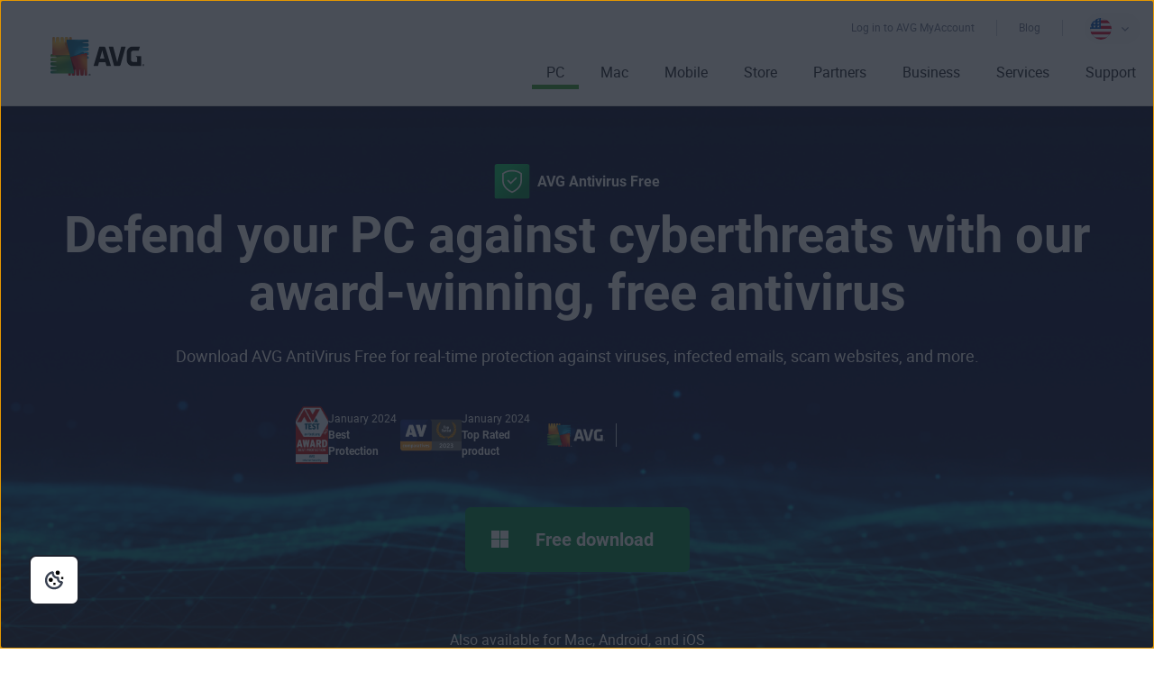

--- FILE ---
content_type: text/html; charset=utf-8
request_url: https://www.avg.com/en-us/free-antivirus-download
body_size: 21243
content:
<!DOCTYPE html>
<html lang="en-us" class="no-js">
  <head>
    <meta charset="utf-8" />
    
	<script src="https://nexus.ensighten.com/symantec/avg/Bootstrap.js" data-script-info="CHEQ Cookie Consent -- Brand: AVG -- Script Type: PRODUCTION"></script>

    



<script>
/*! Declare GTM dataLayer */
window.dataLayer = window.dataLayer || [];
window.sdl = window.sdl || []; 

window.sdl.push({
	'visibilityTracking': true
});

	
/*! Dimensions to dataLayer */
(function(){
	var dataObj = {
		'contentLocale': 'en-us',
		'pageName': 'en-us | en-us/free-antivirus-download',
        'pageId': '4ac4d1c3c7f3db74d74cf37ac31088a5'
	};
	var contentGroup = 'Consumer';
	if (contentGroup != '') {
		dataObj.contentGroup = contentGroup;
	}
  
  	var pageGroup = 'Product page';
    if (pageGroup != '') {
        dataObj.pageGroup = pageGroup;
    }

	dataLayer.push(dataObj);
})();
	var countryCode = 'en-us'
	
	var sdlObj = {
		'session': {
			'countryCode': countryCode.substring(3).toUpperCase()
		},
		'screen': {
			'locale': 'en-us',
			'screenCategory': 'core',
			'type': 'Product page',
			'fileName': 'free-antivirus-download',
			'screenId': '4ac4d1c3c7f3db74d74cf37ac31088a5',
			'lineOfBusiness': 'Consumer',
			'path': 'free-antivirus-download',
			'hostname': 'www.avg.com',
			'name': 'en-us | en-us/free-antivirus-download'
		},
		'event': 'screen'
	}
</script>




	

	<script>
		window.nortonAnalytics = window.nortonAnalytics || {};
		nortonAnalytics = {
			'account': "symanteccom",
			'site_country': "us",
			'site_language': 'en',
			'content_format': 'html',
			'content_page': 'page',
			'site_section': 'avg.com',
			'page_name': "free-antivirus-download",
			'site_sub_section': "products"
		}
	</script>

	  
	
<script>(function(w,d,s,l,i){w[l]=w[l]||[];w[l].push({'gtm.start':
new Date().getTime(),event:'gtm.js'});var f=d.getElementsByTagName(s)[0],
j=d.createElement(s),dl=l!='dataLayer'?'&l='+l:'';j.async=true;j.src=
'https://www.googletagmanager.com/gtm.js?id='+i+dl;f.parentNode.insertBefore(j,f);
})(window,document,'script','sdl','GTM-WPC6R3K');</script>

	
<script>(function(w,d,s,l,i){w[l]=w[l]||[];w[l].push({'gtm.start':
new Date().getTime(),event:'gtm.js'});var f=d.getElementsByTagName(s)[0],
j=d.createElement(s),dl=l!='dataLayer'?'&l='+l:'';j.async=true;j.src=
'https://www.googletagmanager.com/gtm.js?id='+i+dl;j.setAttributeNode(d.createAttribute('data-ot-ignore'));f.parentNode.insertBefore(j,f);
})(window,document,'script','dataLayer','GTM-PQL2XC');</script>

		<script src=https://assets.adobedtm.com/b29989a14bed/fb232d48b52a/launch-6a58c8f8d4cd.min.js async></script>

    
    <meta http-equiv="X-UA-Compatible" content="IE=edge" />
    <meta name="viewport" content="width=device-width, initial-scale=1" />
    <meta name="msvalidate.01" content="F523541C02FD305D452DFEB76276B106" />
    <meta name="yandex-verification" content="a5879e85dfab123e" />
    
    <meta name="google-site-verification" content="_fAOKZ0pl5SoE-J403ROOL3ij6Jl_MrOYtTzTwfs3So" />
    
    <meta name="google-site-verification" content="DKdOVEob-a2xTessHpy7H3IO2I1n4wc80n4lrkZxNqk" />
    	
    <meta name="google-site-verification" content="pJ2yb8cUzce9KAR0BROr6WF6Q67QFvMLZyPDUWHHEGc" />
    	
    <meta name="google-site-verification" content="HhZa3WSVcn36Khyh4HMKdrraf5FM_Pl0B58Uoaxhufc" />

    <link rel="canonical" href="https://www.avg.com/en-us/free-antivirus-download">
    <link rel="dns-prefetch" href="4331387.fls.doubleclick.net"/>
<link rel="dns-prefetch" href="avgtechnologiescyltd.tt.omtrdc.net"/>
<link rel="dns-prefetch" href="dis.ny.us.criteo.com"/>
<link rel="dns-prefetch" href="googleads.g.doubleclick.net"/>
<link rel="dns-prefetch" href="leadback.advertising.com"/>
<link rel="dns-prefetch" href="omni.avg.com"/>
<link rel="dns-prefetch" href="static.criteo.net"/>
<link rel="dns-prefetch" href="stats.g.doubleclick.net"/>
<link rel="dns-prefetch" href="widget.criteo.com"/>
<link rel="dns-prefetch" href="www.adobetag.com"/>
<link rel="dns-prefetch" href="www.avg.com"/>
<link rel="dns-prefetch" href="www.google.com"/>
<link rel="dns-prefetch" href="www.googleadservices.com"/>
<link rel="dns-prefetch" href="s.clicktale.net"/>
    <link rel="icon" type="image/png" href="https://static2.avg.com/10004661/web/i/favicons/favicon.ico" sizes="32x32">

<link rel="apple-touch-icon-precomposed" href="https://static2.avg.com/10004661/web/i/favicons/apple-touch-avg.png">
<link rel="apple-touch-icon" sizes="120x120" href="https://static2.avg.com/10004661/web/i/favicons/apple-touch-avg-120x120.png">
<link rel="apple-touch-icon" sizes="152x152" href="https://static2.avg.com/10004661/web/i/favicons/apple-touch-avg-152x152.png">
<link rel="apple-touch-icon" sizes="167x167" href="https://static2.avg.com/10004661/web/i/favicons/apple-touch-avg-167x167.png">
<link rel="apple-touch-icon" sizes="180x180" href="https://static2.avg.com/10004661/web/i/favicons/apple-touch-avg-180x180.png">
<link rel="apple-touch-icon" sizes="192x192" href="https://static2.avg.com/10004661/web/i/favicons/apple-touch-avg-192x192.png">
    <link rel="stylesheet" href="https://static2.avg.com/10004661/web/c/common-v2.css" type="text/css">
    <link rel="stylesheet" href="https://static2.avg.com/10004661/web/c/notificationDifferentProduct.css" type="text/css">
    
    
		
		
		
		
    
    <title>Download Free Antivirus Software for PC | AVG Virus Protection</title>
<meta content="Block viruses and protect against malware with AVG AntiVirus software for PCs and laptops. Download free Windows antivirus, today!" name="description" />
		<meta property="og:title" content="Download Free Antivirus Software for PC | AVG">
<meta property="og:type" content="website">
<meta property="og:url" content="https://www.avg.com/en-us/free-antivirus-download">
<meta property="og:site_name" content="AVG.com">
<meta property="og:description" content="Get Windows antivirus for PC & laptop: block viruses & protect against malware. Download AVG AntiVirus Free, now!">
<meta property="twitter:card" content="summary">
<meta property="twitter:title" content="Download Free Antivirus Software for PC | AVG">
<meta property="twitter:description" content="Get Windows antivirus for PC & laptop: block viruses & protect against malware. Download AVG AntiVirus Free, now!">
		<meta name="robots" content="index, follow">

		<link rel="stylesheet" href="https://static2.avg.com/10004661/web/c/page/free-antivirus-download.css" media="all"/>
<link rel="stylesheet" href="https://static2.avg.com/10004661/web/c/page/free-antivirus-download-fullscale.css" media="all"/>
    <meta http-equiv="content-language" content="en-us"/>
    <script type="text/javascript" src="https://static2.avg.com/10004661/web/j/jquery.js"></script>
    <script>
	window.avastGlobals = window.avastGlobals || {};	
	window.avastGlobals.web = {
		domain: "www.avg.com",
		pathFromRoot: "en-us/free-antivirus-download",
      	fileName: "free-antivirus-download",
		lang: 'en',
		locale: "en-us",
      	contentGroup: 'Consumer',
		pageName: 'en-us | en-us/free-antivirus-download',
		'notification-overlay-for-wrong-download': {
			'free-antivirus-download': {
				'button-selector': '[href*="download-thank-you.php?product=freegsr&variant=1606"],[href*="download-thank-you.php?product=freegsr"],[href*="download-thank-you.php?product=FREEGSR"],[href*="download-thank-you.php?product=freegsr&variant=698"]',
				'supported-platform': 'windows',
				'product-id': 'freegsr',
				'alternative-links': {
					mac: '/download-thank-you.php?product=AVM-FAD',
					android: 'market://details?id=com.antivirus&referrer=utm_source%3Davg_com%26utm_medium%3Dgavp_pp-mobile%26utm_content%3Dfree-download%26utm_campaign%3Dgavp_pp-mobile_gavp',
					ios: 'https://apps.apple.com/us/app/avg-mobile-security/id1473934066'
				},
				'alternative-tracking': {
					mac: 'AVM-FAD',
					android: 'mob',
					ios: 'appstore'
				}
			},
			'free-antivirus-download-t1': {
				'button-selector': '[href*="download-thank-you.php?product=freegsr&variant=1606"],[href*="download-thank-you.php?product=freegsr"],[href*="download-thank-you.php?product=freegsr&variant=698"]',
				'supported-platform': 'windows',
				'product-id': 'freegsr',
				'alternative-links': {
					mac: '/download-thank-you.php?product=AVM',
					android: 'market://details?id=com.antivirus&referrer=utm_source%3Davg_com%26utm_medium%3Dgavp_pp-mobile%26utm_content%3Dfree-download%26utm_campaign%3Dgavp_pp-mobile_gavp',
					ios: 'https://apps.apple.com/us/app/avg-mobile-security/id1473934066'
				},
				'alternative-tracking': {
					mac: 'avm',
					android: 'mob',
					ios: 'appstore'
				}
			},		
			'free-antivirus-download-t2': {
				'button-selector': '[href*="download-thank-you.php?product=freegsr&variant=1606"],[href*="download-thank-you.php?product=freegsr"],[href*="download-thank-you.php?product=freegsr&variant=698"]',
				'supported-platform': 'windows',
				'product-id': 'freegsr',
				'alternative-links': {
					mac: '/download-thank-you.php?product=AVM',
					android: 'market://details?id=com.antivirus&referrer=utm_source%3Davg_com%26utm_medium%3Dgavp_pp-mobile%26utm_content%3Dfree-download%26utm_campaign%3Dgavp_pp-mobile_gavp',
					ios: 'https://apps.apple.com/us/app/avg-mobile-security/id1473934066'
				},
				'alternative-tracking': {
					mac: 'avm',
					android: 'mob',
					ios: 'appstore'
				}
			},			
			'internet-security': {
				'button-selector': '[href*="download-thank-you.php?product=gsr&variant=755"],[href*="download-thank-you.php?product=GSR"]',
				'supported-platform': 'windows',
				'product-id': 'gsr',
				'alternative-links': {
					mac: '/download-thank-you.php?product=AVM',
					android: 'market://details?id=com.antivirus&referrer=utm_source%3Davg_com%26utm_medium%3Dgavp_pp-mobile%26utm_content%3Dfree-download%26utm_campaign%3Dgavp_pp-mobile_gavp',
					ios: 'https://apps.apple.com/us/app/avg-mobile-security/id1473934066'
				},
				'alternative-tracking': {
					mac: 'avm',
					android: 'mob',
					ios: 'appstore'
				}
			},
			'avg-pctuneup': {
				'button-selector': '[href*="download-thank-you.php?product=GSE-2019"]',
				'supported-platform': 'windows',
				'product-id': 'gse-2019',
				'alternative-links': {
					mac: '/download-thank-you.php?product=TMP',
					android: 'market://details?id=com.avg.cleaner&referrer=utm_source%3Dwww.avg.com%26utm_medium%3Davg-memory-cleaner%26utm_campaign%3DTopButton'
				},
				'alternative-tracking': {
					mac: 'tmp',
					android: 'mcc'
				},
				'alternative-text': 'b'
			},
			'avg-driver-updater': {
				'button-selector': '[href*="download-thank-you.php?product=duw&variant=duw-pp"]',
				'supported-platform': 'windows',
				'product-id': 'duw'
			},
			'secure-vpn': {
				'button-selector': '[href*="download-thank-you.php?product=GSV"]',
				'supported-platform': 'windows',
				'product-id': 'gsv',
				'alternative-links': {
					mac: '/download-thank-you.php?product=VPM',
					android: '/download-thank-you.php?product=VPA-P',
					ios: '/download-thank-you.php?product=VPI'
				},
				'alternative-tracking': {
					mac: 'vpm',
					android: 'vpa',
					ios: 'vpi'
				},
				'alternative-text': 'c'
			},
			'avg-tuneup-for-mac': {
				'button-selector': '[href*="download-thank-you.php?product=TMP"]',
				'supported-platform': 'mac',
				'product-id': 'tmp',
				'alternative-links': {
					windows: '/download-thank-you.php?product=GSE-2019',
					android: 'market://details?id=com.avg.cleaner&referrer=utm_source%3Dwww.avg.com%26utm_medium%3Davg-memory-cleaner%26utm_campaign%3DTopButton'
				},
				'alternative-tracking': {
					windows: 'gse-2019',
					android: 'mcc'
				},
				'alternative-text': 'b'
			},
			'avg-antivirus-for-mac': {
				'button-selector': '[href*="download-thank-you.php?product=AVM"]',
				'supported-platform': 'mac',
				'product-id': 'avm',
				'alternative-links': {
					windows: '/download-thank-you.php?product=FREEGSR-AFM',
					android: 'market://details?id=com.antivirus&referrer=utm_source%3Davg_com%26utm_medium%3Dgavp_pp-mobile%26utm_content%3Dfree-download%26utm_campaign%3Dgavp_pp-mobile_gavp',
					ios: 'https://apps.apple.com/us/app/avg-mobile-security/id1473934066'
				},
				'alternative-tracking': {
					windows: 'FREEGSR-AFM',
					android: 'mob',
					ios: 'appstore'
				}
			},
			'download-secure-vpn-mac': {
				'button-selector': '[href*="download-thank-you.php?product=VPM"]',
				'supported-platform': 'mac',
				'product-id': 'vpm',
				'alternative-links': {
					windows: '/download-thank-you.php?product=GSV',
					android: '/download-thank-you.php?product=VPA-P',
					ios: '/download-thank-you.php?product=VPI'
				},
				'alternative-tracking': {
					windows: 'gsv',
					android: 'vpa',
					ios: 'vpi'
				},
				'alternative-text': 'c'
			}
		}
	};
	window.avastGlobals.texts = {
		chromeUnsupportedOS: 'You are running an unsupported OS. In order to download the latest Secure Browser version, please update your OS to Windows 10 or newer.'
	};
</script>
    <script> 
      document.documentElement.className = 
        document.documentElement.className.replace("no-js","js"); 
    </script>
	<script src="https://static2.avg.com/10004661/web/j/components/userAgentDetect.js"></script>
	  
	
	<script src="https://static2.avg.com/10004661/web/j/components/singleDL-primary.js"></script>
  
                              <script>!function(a){var e="https://s.go-mpulse.net/boomerang/",t="addEventListener";if("False"=="True")a.BOOMR_config=a.BOOMR_config||{},a.BOOMR_config.PageParams=a.BOOMR_config.PageParams||{},a.BOOMR_config.PageParams.pci=!0,e="https://s2.go-mpulse.net/boomerang/";if(window.BOOMR_API_key="9K3EU-JY7U6-TD3RC-2KCEC-AH4A8",function(){function n(e){a.BOOMR_onload=e&&e.timeStamp||(new Date).getTime()}if(!a.BOOMR||!a.BOOMR.version&&!a.BOOMR.snippetExecuted){a.BOOMR=a.BOOMR||{},a.BOOMR.snippetExecuted=!0;var i,_,o,r=document.createElement("iframe");if(a[t])a[t]("load",n,!1);else if(a.attachEvent)a.attachEvent("onload",n);r.src="javascript:void(0)",r.title="",r.role="presentation",(r.frameElement||r).style.cssText="width:0;height:0;border:0;display:none;",o=document.getElementsByTagName("script")[0],o.parentNode.insertBefore(r,o);try{_=r.contentWindow.document}catch(O){i=document.domain,r.src="javascript:var d=document.open();d.domain='"+i+"';void(0);",_=r.contentWindow.document}_.open()._l=function(){var a=this.createElement("script");if(i)this.domain=i;a.id="boomr-if-as",a.src=e+"9K3EU-JY7U6-TD3RC-2KCEC-AH4A8",BOOMR_lstart=(new Date).getTime(),this.body.appendChild(a)},_.write("<bo"+'dy onload="document._l();">'),_.close()}}(),"".length>0)if(a&&"performance"in a&&a.performance&&"function"==typeof a.performance.setResourceTimingBufferSize)a.performance.setResourceTimingBufferSize();!function(){if(BOOMR=a.BOOMR||{},BOOMR.plugins=BOOMR.plugins||{},!BOOMR.plugins.AK){var e=""=="true"?1:0,t="",n="aohlu3ixhwxzg2ljbdma-f-ee86b2c8c-clientnsv4-s.akamaihd.net",i="false"=="true"?2:1,_={"ak.v":"39","ak.cp":"96151","ak.ai":parseInt("59953",10),"ak.ol":"0","ak.cr":10,"ak.ipv":4,"ak.proto":"http/1.1","ak.rid":"326027e","ak.r":47376,"ak.a2":e,"ak.m":"dsca","ak.n":"essl","ak.bpcip":"3.142.186.0","ak.cport":39982,"ak.gh":"23.200.85.112","ak.quicv":"","ak.tlsv":"tls1.3","ak.0rtt":"","ak.0rtt.ed":"","ak.csrc":"-","ak.acc":"bbr","ak.t":"1768491224","ak.ak":"hOBiQwZUYzCg5VSAfCLimQ==SK/ekfByOIRsxVJC5mMb7YYTe21XazTubX+v+JVjvRJNXiwKoagB9vayxHCbpUxvjEfydQuuJvC199txvFf6b0MO/I+mfbzjpf57KEP53xmH7AFH3KCsj18q5DA4d3Lr7QqdQjC2Bjy1STtALlTR2tH1qoSJxowZvRzS8XWWTwD8C3s8YLpIG9LITx1Go1XP7W8CSyGVrKjRrDJh1CyZbLnyBG5a+3FQ4EalWi21H0A1ywZ94voh6nPhH0YjbohVF3WDsl9KEpS0O9kS/0hQ6T7bBoRW+mk0ekAN7oJi2PVgMl6XE4Slmbfh/aKiw4cHNJnalWXWbTFsSEO6ord0KAuybLfTup6N4NYIm19El7VvF/cFGJ0JtQE+Hruu9suRRsAV1ubGMnOFmFyhL7gWcLgF4mAcxQK6dckI2CkUHnI=","ak.pv":"331","ak.dpoabenc":"","ak.tf":i};if(""!==t)_["ak.ruds"]=t;var o={i:!1,av:function(e){var t="http.initiator";if(e&&(!e[t]||"spa_hard"===e[t]))_["ak.feo"]=void 0!==a.aFeoApplied?1:0,BOOMR.addVar(_)},rv:function(){var a=["ak.bpcip","ak.cport","ak.cr","ak.csrc","ak.gh","ak.ipv","ak.m","ak.n","ak.ol","ak.proto","ak.quicv","ak.tlsv","ak.0rtt","ak.0rtt.ed","ak.r","ak.acc","ak.t","ak.tf"];BOOMR.removeVar(a)}};BOOMR.plugins.AK={akVars:_,akDNSPreFetchDomain:n,init:function(){if(!o.i){var a=BOOMR.subscribe;a("before_beacon",o.av,null,null),a("onbeacon",o.rv,null,null),o.i=!0}return this},is_complete:function(){return!0}}}}()}(window);</script></head>
  
  <body id="free-antivirus-download" class="en-us lng-en">
    
    <noscript>
    	<iframe src="https://www.googletagmanager.com/ns.html?id=GTM-PQL2XC" height="0" width="0" style="display:none;visibility:hidden"></iframe>
    </noscript>
    
	
    
    
    
	  
    
    

    
    
	






	
	








	

	

	


	
	

	


 

    





<nav id="menu" class="navigation global-navigation">
	<div class="container">
		<div class="navigation-top visible-lg-block pull-lg-right">
<a href="https://account.avg.com/?migration&utm_campaign=myaccount_web_menu" class="bi-nav-login loginLink link-only ">
    Log in to AVG MyAccount
</a>

			<a href="https://www.avg.com/en/signal" class="bi-nav-login loginLink link-only ">Blog</a>              
          
 
			<a
	href="javascript:void();"

	 data-toggle="modal" data-target="#language-selector" aria-label="Change language" class="icon-href">
		<span class="icon-flag icon-flag-us"></span>
		
		<img src="https://static2.avg.com/10004661/web/i/avg/img/components/languageselector/arrow-down.svg" alt="">
</a>
				<div class="clearfix"></div>
		</div>
		<div class="clearfix"></div>
		<div class="navigation-header">
			<button data-bi-nav-menu-status="open" data-bi-nav="Mobile" type="button" class="bi-nav-menu navbar-toggle" data-navigation-toggle="navigation" data-navigation-target="#navigation-main" data-navigation-controls='{
                  "closed": -350,
                  "opened": 0,
                  "duration": 400,
                  "align": "right",
                  "container": "#body-inner",
                  "navigationContainer": ".navigation"
                }'> 
				<span class="bi-nav-menu pull-left title" data-bi-nav-menu-status="open"></span> 
				<span class="bi-nav-menu pull-left" data-bi-nav-menu-status="open">
					<img src="https://static2.avg.com/10004661/web/i/components/menu-mobile.svg" alt="menu">
				</span>
			</button> 
			
			<div class="bg-image-sni-0"> 
					<a class="bi-nav-toplink" href="/en-us/homepage" data-platform='{"platform_pc":"/en-us/homepage","platform_android":"","platform_ios":"","platform_mac":""}'>
					<img class="avg-logo-desktop " src="https://static2.avg.com/10004661/web/i/other/avg-logo-v2.png" alt="AVG logo" width="104">
            		</a>
			</div>
			<style>
				.bg-image-sni-0 img { 
			}
			</style>
			 <a href="#body-inner" accesskey="0" class="sr-only sr-only-focusable">Skip to content</a>

		</div>
		
		<div class="navigation-row" id="navigation-main" data-dimension-action="fullHeight" data-dimension-target="window" data-dimension-options='{"minus": "#cookie-bar:isvisible", "sizes": {"xs": true, "lg": false}}'>
			<div class="navigation-collapse navigation-right navigation-wrapper">

              
				<ul id="navigation-links" class="navigation-nav">
  <li class="navigation-mobile-header-item">
    
<div class="close-wrapper">
  <?xml version="1.0" encoding="UTF-8"?>
    	<a href="#" class="js-navigation-close bi-nav-close navigation-close " data-navigation-toggle="navigation" data-navigation-target="#navigation-main" data-navigation-controls='{"closed": -300, "opened": 0, "duration": 400, "align": "right", "container": "#body-inner", "navigationContainer": ".navigation", "actionSkip": "init"}'>
    	  <svg lass="js-navigation-close bi-nav-close " width="16px" height="16px" viewBox="0 0 16 16" version="1.1" xmlns="http://www.w3.org/2000/svg" xmlns:xlink="http://www.w3.org/1999/xlink">
    <title>Close-icon</title>
    <g id="Close-icon-16x16-Copy" stroke="none" stroke-width="1" fill="none" fill-rule="evenodd" stroke-linecap="round" stroke-linejoin="round">
        <line x1="2.5" y1="13" x2="12.5" y2="3" id="Path" stroke="#000000" stroke-width="2"></line>
        <line x1="2.5" y1="3" x2="12.5" y2="13" id="Path" stroke="#000000" stroke-width="2"></line>
    </g>
</svg>
    	</a>

</div>
  </li>

<li class="nav-main-link active">
 <a href="/en-us/store#pc" class="bi-nav-menu menu-link"> <span>PC</span> </a>
  <ul class="bi-nav-items visible-lg-block">
    <li class="navigation-mobile-header-item">
      
<div class="close-wrapper">
	<span class="js-navigation-back navigation-back"></span>
	<span class="label">PC</span>
  <?xml version="1.0" encoding="UTF-8"?>
    	<a href="#" class="js-navigation-close bi-nav-close navigation-close " data-navigation-toggle="navigation" data-navigation-target="#navigation-main" data-navigation-controls='{"closed": -300, "opened": 0, "duration": 400, "align": "right", "container": "#body-inner", "navigationContainer": ".navigation", "actionSkip": "init"}'>
    	  <svg lass="js-navigation-close bi-nav-close " width="16px" height="16px" viewBox="0 0 16 16" version="1.1" xmlns="http://www.w3.org/2000/svg" xmlns:xlink="http://www.w3.org/1999/xlink">
    <title>Close-icon</title>
    <g id="Close-icon-16x16-Copy" stroke="none" stroke-width="1" fill="none" fill-rule="evenodd" stroke-linecap="round" stroke-linejoin="round">
        <line x1="2.5" y1="13" x2="12.5" y2="3" id="Path" stroke="#000000" stroke-width="2"></line>
        <line x1="2.5" y1="3" x2="12.5" y2="13" id="Path" stroke="#000000" stroke-width="2"></line>
    </g>
</svg>
    	</a>

</div>
    </li>
    <li class="nav-title nav-title-nolink">
      <span class="nav-title-text">The Best</span>
    </li>
    <li>
      <a href="/en-us/ultimate"> <span class="nav-title-text">AVG Ultimate</span> </a>
    </li>
    <li class="nav-title nav-title-nolink">
      <span class="nav-title-text">Protection</span>
    </li>
    <li>
      <a href="/en-us/free-antivirus-download"> <span class="nav-title-text">AVG AntiVirus FREE</span> </a>
    </li>
    <li>
      <a href="/en-us/internet-security"> <span class="nav-title-text">AVG Internet Security</span> </a>
    </li>
    <li class="nav-title nav-title-nolink">
      <span class="nav-title-text">Performance</span>
    </li>
    <li>
      <a href="/en-us/avg-pctuneup"> <span class="nav-title-text">AVG TuneUp</span> </a>
    </li>
    <li>
      <a href="/en-us/avg-driver-updater"> <span class="nav-title-text">AVG Driver Updater</span> </a>
    </li>

    <li class="nav-title nav-title-nolink">
      <span class="nav-title-text">Privacy</span>
    </li>
    <li>
      <a href="/en-us/secure-vpn"> <span class="nav-title-text">AVG Secure VPN for PC</span>  </a>
    </li>
    <li>
      <a href="/en-us/secure-identity"> <span class="nav-title-text">AVG Secure Identity</span> <span class="label-new">New</span></a>
    </li>
    <li>
      <a href="/en-us/antitrack"> <span class="nav-title-text">AVG AntiTrack</span>  </a>
    </li>
    <li>
      <a href="/en-us/secure-browser"> <span class="nav-title-text">AVG Secure Browser</span></a>
    </li>
    
    <li>
      <a href="/en-us/breachguard"> <span class="nav-title-text">AVG BreachGuard</span></a>
    </li>
    <li>
      <a class="last button button-large button-outlined button-nevada" href="/en-us/store#pc"> <span class="nav-title-text"> <center>All PC Products</center></span> </a>
    </li>
  </ul>
</li>

<li class="nav-main-link">
  <a href="/en-us/store#mac" class="bi-nav-menu menu-link"> <span>Mac</span> </a>
  <ul class="bi-nav-items visible-lg-block">
    <li class="navigation-mobile-header-item">
      
<div class="close-wrapper">
	<span class="js-navigation-back navigation-back"></span>
	<span class="label">Mac</span>
  <?xml version="1.0" encoding="UTF-8"?>
    	<a href="#" class="js-navigation-close bi-nav-close navigation-close " data-navigation-toggle="navigation" data-navigation-target="#navigation-main" data-navigation-controls='{"closed": -300, "opened": 0, "duration": 400, "align": "right", "container": "#body-inner", "navigationContainer": ".navigation", "actionSkip": "init"}'>
    	  <svg lass="js-navigation-close bi-nav-close " width="16px" height="16px" viewBox="0 0 16 16" version="1.1" xmlns="http://www.w3.org/2000/svg" xmlns:xlink="http://www.w3.org/1999/xlink">
    <title>Close-icon</title>
    <g id="Close-icon-16x16-Copy" stroke="none" stroke-width="1" fill="none" fill-rule="evenodd" stroke-linecap="round" stroke-linejoin="round">
        <line x1="2.5" y1="13" x2="12.5" y2="3" id="Path" stroke="#000000" stroke-width="2"></line>
        <line x1="2.5" y1="3" x2="12.5" y2="13" id="Path" stroke="#000000" stroke-width="2"></line>
    </g>
</svg>
    	</a>

</div>
    </li>
    <li class="nav-title nav-title-nolink">
        <span class="nav-title-text">The Best</span>
      </li>
      <li>
        <a href="/en-us/ultimate"> <span class="nav-title-text">AVG Ultimate</span> </a>
      </li>
      <li class="nav-title nav-title-nolink">
        <span class="nav-title-text">Protection</span>
      </li>
    <li>
      <a href="/en-us/avg-antivirus-for-mac"> <span class="nav-title-text">AVG AntiVirus FREE for Mac</span> </a>
    </li>
    <li>
        <a href="/en-us/internet-security-for-mac"> <span class="nav-title-text">AVG Internet Security for Mac</span> </a>
      </li>
      <li class="nav-title nav-title-nolink">
        <span class="nav-title-text">Performance</span>
      </li>
    <li>
      <a href="/en-us/avg-tuneup-for-mac"> <span class="nav-title-text">AVG TuneUp for Mac</span> </a>
    </li>
    <li class="nav-title nav-title-nolink">
        <span class="nav-title-text">Privacy</span>
      </li>
    <li>
      <a href="/en-us/download-secure-vpn-mac"> <span class="nav-title-text">AVG Secure VPN for Mac</span></a>
    </li>
    <li>
      <a href="/en-us/antitrack#mac"> <span class="nav-title-text">AVG AntiTrack for Mac</span></a>
    </li>    
	<li>
      <a href="/en-us/secure-browser#mac"> <span class="nav-title-text">AVG Secure Browser for Mac</span></a>
    </li>
	<li>
      <a href="/en-us/breachguard#mac"> <span class="nav-title-text">AVG BreachGuard for Mac</span></a>
    </li>
    <li>
      <a class="last button button-large button-outlined button-nevada" href="/en-us/store#mac"> <span class="nav-title-text"><center>All Mac products</center></span> </a>
    </li>
  </ul>
</li>
<li class="nav-main-link default">
  <a href="/en-us/store#mobile" class="bi-nav-menu menu-link"> <span>Mobile</span> </a>
  <ul class="bi-nav-items visible-lg-block">
    <li class="navigation-mobile-header-item">
      
<div class="close-wrapper">
	<span class="js-navigation-back navigation-back"></span>
	<span class="label">Mobile</span>
  <?xml version="1.0" encoding="UTF-8"?>
    	<a href="#" class="js-navigation-close bi-nav-close navigation-close " data-navigation-toggle="navigation" data-navigation-target="#navigation-main" data-navigation-controls='{"closed": -300, "opened": 0, "duration": 400, "align": "right", "container": "#body-inner", "navigationContainer": ".navigation", "actionSkip": "init"}'>
    	  <svg lass="js-navigation-close bi-nav-close " width="16px" height="16px" viewBox="0 0 16 16" version="1.1" xmlns="http://www.w3.org/2000/svg" xmlns:xlink="http://www.w3.org/1999/xlink">
    <title>Close-icon</title>
    <g id="Close-icon-16x16-Copy" stroke="none" stroke-width="1" fill="none" fill-rule="evenodd" stroke-linecap="round" stroke-linejoin="round">
        <line x1="2.5" y1="13" x2="12.5" y2="3" id="Path" stroke="#000000" stroke-width="2"></line>
        <line x1="2.5" y1="3" x2="12.5" y2="13" id="Path" stroke="#000000" stroke-width="2"></line>
    </g>
</svg>
    	</a>

</div>
    </li>
    <li>
      <a href="/en-us/antivirus-for-android"> <span class="nav-title-text">AVG AntiVirus for Android</span> </a>
    </li>
    <li>
      <a href="/en-us/avg-memory-cleaner"> <span class="nav-title-text">AVG Cleaner for Android</span> </a>
    </li>
    <li>
      <a href="/en-us/download-secure-vpn-android"> <span class="nav-title-text">AVG Secure VPN for Android</span> </a>
    </li>
     <li>
      <a href="/en-us/secure-browser#android"> <span class="nav-title-text">AVG Secure Browser for Android</span> </a>
    </li>
    <li>
      <a href="/en-us/mobile-security-for-iphone-ipad"> <span class="nav-title-text">AVG Mobile Security for iPhone/iPad</span> </a>
    </li>
	<li>
      <a href="/en-us/avg-tuneup-ios"> <span class="nav-title-text">AVG TuneUp for iOS</span> </a>
    </li>
    <li>
      <a href="/en-us/download-secure-vpn-ios"> <span class="nav-title-text">AVG Secure VPN for iPhone/iPad</span> </a>
    </li>    
    <li>
      <a class="last button button-large button-outlined button-nevada" href="/en-us/store#mobile"> <span class="nav-title-text"><center>All Mobile Products</center></span> </a>
    </li>
  </ul>
</li>  
<li class="nav-main-link">
  <a href="/en-us/store" class="bi-nav-menu menu-link"> <span>Store</span> </a>
</li>
<li class="nav-main-link default">
  <a href="/en-us/partners" class="bi-nav-menu menu-link"> <span>Partners</span> </a>
</li>
<li class="nav-main-link default">
  <a href="/en-us/business-security" class="bi-nav-menu menu-link"> <span>Business</span> </a>
  <ul class="bi-nav-items visible-lg-block">
    <li class="navigation-mobile-header-item">
      
<div class="close-wrapper">
	<span class="js-navigation-back navigation-back"></span>
	<span class="label">Business</span>
  <?xml version="1.0" encoding="UTF-8"?>
    	<a href="#" class="js-navigation-close bi-nav-close navigation-close " data-navigation-toggle="navigation" data-navigation-target="#navigation-main" data-navigation-controls='{"closed": -300, "opened": 0, "duration": 400, "align": "right", "container": "#body-inner", "navigationContainer": ".navigation", "actionSkip": "init"}'>
    	  <svg lass="js-navigation-close bi-nav-close " width="16px" height="16px" viewBox="0 0 16 16" version="1.1" xmlns="http://www.w3.org/2000/svg" xmlns:xlink="http://www.w3.org/1999/xlink">
    <title>Close-icon</title>
    <g id="Close-icon-16x16-Copy" stroke="none" stroke-width="1" fill="none" fill-rule="evenodd" stroke-linecap="round" stroke-linejoin="round">
        <line x1="2.5" y1="13" x2="12.5" y2="3" id="Path" stroke="#000000" stroke-width="2"></line>
        <line x1="2.5" y1="3" x2="12.5" y2="13" id="Path" stroke="#000000" stroke-width="2"></line>
    </g>
</svg>
    	</a>

</div>
    </li>
    <li>
      <a href="/en-us/internet-security-business-edition"> <span class="nav-title-text">AVG Internet Security Business Edition</span> </a>
    </li>
    <li>
      <a href="/en-us/antivirus-business-edition"> <span class="nav-title-text">AVG AntiVirus Business Edition</span> </a>
    </li>
    <li>
      <a href="/en-us/file-server-business-edition"> <span class="nav-title-text">AVG File Server Business Edition</span> </a>
    </li>
    <li>
      <a href="/en-us/email-server-business-edition"> <span class="nav-title-text">AVG Email Server Business Edition</span> </a>
    </li>
    <li>
      <a href="/en-us/patch-management"> <span class="nav-title-text">AVG Patch Management</span> </a>
    </li>
    <li>
      <a href="/en-us/management-console"> <span class="nav-title-text">AVG Cloud Management Console</span> </a>
    </li>
    <li>
    <li>      
      <a class="last button button-large button-outlined button-nevada" href="/en-us/business-security"> <span class="nav-title-text">Compare products</span> </a>
    </li>
	<li>
      <a class="last button button-large button-outlined button-nevada" href="/en-us/store-business"> <span class="nav-title-text">Store</span> </a>
    </li>
  </ul>
</li>

<li class="nav-main-link default">
  	<a href="/en-us/avg-go-tech-support" class="bi-nav-menu menu-link"> <span>Services</span> </a>
  
  <ul class="bi-nav-items visible-lg-block">
    <li class="navigation-mobile-header-item">
      
<div class="close-wrapper">
	<span class="js-navigation-back navigation-back"></span>
	<span class="label">Services</span>
  <?xml version="1.0" encoding="UTF-8"?>
    	<a href="#" class="js-navigation-close bi-nav-close navigation-close " data-navigation-toggle="navigation" data-navigation-target="#navigation-main" data-navigation-controls='{"closed": -300, "opened": 0, "duration": 400, "align": "right", "container": "#body-inner", "navigationContainer": ".navigation", "actionSkip": "init"}'>
    	  <svg lass="js-navigation-close bi-nav-close " width="16px" height="16px" viewBox="0 0 16 16" version="1.1" xmlns="http://www.w3.org/2000/svg" xmlns:xlink="http://www.w3.org/1999/xlink">
    <title>Close-icon</title>
    <g id="Close-icon-16x16-Copy" stroke="none" stroke-width="1" fill="none" fill-rule="evenodd" stroke-linecap="round" stroke-linejoin="round">
        <line x1="2.5" y1="13" x2="12.5" y2="3" id="Path" stroke="#000000" stroke-width="2"></line>
        <line x1="2.5" y1="3" x2="12.5" y2="13" id="Path" stroke="#000000" stroke-width="2"></line>
    </g>
</svg>
    	</a>

</div>
    </li>
    <li>
      <a href="/en-us/avg-go-tech-support"> <span class="nav-title-text">Premium Tech Support</span> </a>
    </li>
    <li>
      <a href="/en-us/express-installation"> <span class="nav-title-text">Express Install</span> </a>
    </li>
  </ul>
</li>

<li class="nav-main-link">
  <a href="https://support.avg.com/" class="bi-nav-menu menu-link support-item"><span>Support</span></a>
  <ul class="bi-nav-items visible-lg-block">
    <li class="navigation-mobile-header-item">
      
<div class="close-wrapper">
	<span class="js-navigation-back navigation-back"></span>
	<span class="label">Support</span>
  <?xml version="1.0" encoding="UTF-8"?>
    	<a href="#" class="js-navigation-close bi-nav-close navigation-close " data-navigation-toggle="navigation" data-navigation-target="#navigation-main" data-navigation-controls='{"closed": -300, "opened": 0, "duration": 400, "align": "right", "container": "#body-inner", "navigationContainer": ".navigation", "actionSkip": "init"}'>
    	  <svg lass="js-navigation-close bi-nav-close " width="16px" height="16px" viewBox="0 0 16 16" version="1.1" xmlns="http://www.w3.org/2000/svg" xmlns:xlink="http://www.w3.org/1999/xlink">
    <title>Close-icon</title>
    <g id="Close-icon-16x16-Copy" stroke="none" stroke-width="1" fill="none" fill-rule="evenodd" stroke-linecap="round" stroke-linejoin="round">
        <line x1="2.5" y1="13" x2="12.5" y2="3" id="Path" stroke="#000000" stroke-width="2"></line>
        <line x1="2.5" y1="3" x2="12.5" y2="13" id="Path" stroke="#000000" stroke-width="2"></line>
    </g>
</svg>
    	</a>

</div>
    </li>
    <li class="nav-title nav-title-nolink">
      <span class="nav-title-text padding-left-small">Home products</span>
    </li>
    <li>
      <a href="https://support.avg.com/?l=en"> <span class="nav-title-text">Home Support</span> </a>
    </li>
    <li>
      <a href="/en-us/avg-go-tech-support"> <span class="nav-title-text">Premium Tech Support</span> </a>
    </li>
    <li>
      <a href="/en-us/installation-files"> <span class="nav-title-text">Installation Files</span> </a>
    </li>
    <li class="nav-title nav-title-nolink">
      <span class="nav-title-text">Partner Products</span>
    </li>
    <li>
      <a href="https://support.avg.com/partners?l=en"> <span class="nav-title-text">Partner Support &amp; Contact</span> </a>
    </li>
	<li class="nav-title nav-title-nolink">
      <span class="nav-title-text">Business Products</span>
    </li>
    <li>
      <a href="https://support.avg.com/business?l=en"> <span class="nav-title-text">Business Support &amp; Contact</span> </a>
    </li>
    <li>
      <a href="/en-us/installation-files-business"> <span class="nav-title-text">Installation Files</span> </a>
    </li>
  </ul>
</li>
</ul>
              
				<div class="navigation-buttons hidden-lg text-center"> 
                  <a href="https://myaccount.avg.com/my-account-login" class="bi-nav-login button button-large button-outlined button-nevada">
                    Log in to AVG MyAccount
                </a>
                  
                  
               

			<a href="https://www.avg.com/en/signal" class="bi-nav-login button button-large button-outlined button-nevada">Blog</a>              

                  

					<a
	href="javascript:void();"

		data-delay="500"
		data-navigation-toggle="navigation"
		data-navigation-target="#navigation-main"
		data-navigation-controls='{"closed": -300, "opened": 0, "duration": 400, "align": "right", "container": "#body-inner", "navigationContainer": ".navigation", "actionSkip": "init"}'
	 data-toggle="modal" data-target="#language-selector" aria-label="Change language" class="button button-large button-outlined button-nevada icon-href">
	<span>
		<span class="icon-flag icon-flag-us"></span>
		<span>English</span>
		<img src="https://static2.avg.com/10004661/web/i/avg/img/components/languageselector/arrow-down.svg" alt="">
	</span>
</a></div>
			</div>
		</div>
		</div>
	<div class="header-parsys"></div>
</nav>

    <div id="body-inner">
    
		





<div class="sticky-bar">
	<div class="container">
		<div class="sticky-bar-content">

			<div class="sticky-bar__left">
				<div class="logo-erb">
						<img src="https://static2.avg.com/10004661/web/i/avg/antivirus-free-v2.svg" alt="" class="lp-avg-logo">
				</div>
			</div>

			<div class="sticky-bar__right">
					<div class="sticky-bar__badge">
						<img src="https://static2.avg.com/10004661/web/i/awards/2024/avcomparatives_award_2023_top_rated_avast_avg.png" alt="2024&lt;br&gt;&lt;strong&gt;Top Rated product&lt;/strong&gt;">
							<span class="sticky-bar__badge-text">2024<br><strong>Top Rated product</strong></span>
							<span class="sticky-bar__badge-note">Get award-winning protection</span>
					</div>
				
					 <a
						href="/en-us/download-thank-you.php?product=FREEGSR-FAD" data-bi-download-name="FREEGSR-FAD"
						class="button button-flat button-mid" data-role="download-link" data-download-name="FREEGSR-FAD" data-sticky-button-type="sticky-download">
						
								<span>
									Free download
								</span>
						</a>
			</div>

		</div>
	</div>
</div>



<section id="top">
	<div class="container">
		<div class="row align-items-center">
			<div class="span12 text">
				<div class="product-name text-normal">
					<img alt="Download AVG AntiVirus Free" src="https://static2.avg.com/10004661/web/i/page/free-antivirus-download/free-antivirus-icon--bottom-section.svg" width="40">
					<div class="h7">AVG Antivirus Free</div>
				</div>
				<div class="hero-headline">
					<h1>Defend your PC against cyberthreats with our award-winning, free antivirus</h1>
				</div>
				<div class="flex justify-content-center">
					<p class="sub-h1 body-2 text-center">Download AVG AntiVirus Free for real-time protection against viruses, infected emails, scam websites, and more.</p>
				</div>

				
				<div class="top-hint top-awards">
					<div class="top-hint-wrapper">
						<div class="top-hint-award">
							<img src="https://static2.avg.com/10004661/web/i/awards/2023/av-test--best-protection-2023.png" alt="" width="36" height="64">
							<p class="top-award-text body-5"><span>January 2024</span><br><strong>Best Protection</strong></p>
						</div>
						<div class="top-hint-award">
							<img src="https://static2.avg.com/10004661/web/i/awards/2023/av-comparatives--top-product-2023.png" alt="" width="68" height="38">
							<p class="top-award-text body-5"><span>January 2024</span><br><strong>Top Rated product</strong></p>
						</div>
						<div class="trustpilot-container">
							<img src="https://static2.avg.com/10004661/web/i/other/avg-logo-inverse.png" alt="AVG logo" height="26">
							<div class="trustpilot-widget trustpilot-widget--sm " data-locale="en-us" data-template-id="5419b6ffb0d04a076446a9af" data-businessunit-id="47d5a1990000640005022131" data-theme="dark" data-style-width="100%" data-stars="1,2,3,4,5" data-no-reviews="hide" data-scroll-to-list="true">
	<a href="https://www.trustpilot.com/review/www.avg.com" target="_blank" rel="noopener">Trustpilot</a>
</div>

						</div>
					</div>
				</div>

				
				<div class="button-wrapper">
					
	<a href="/en-us/download-thank-you.php?product=FREEGSR-FAD" class="button primary large green shadow icon-left icon-win bi-download-link" data-role="download-link" data-download-name="FREEGSR-FAD"	data-tracking="'click', {'icid':'ws-hom-ba-gsrfree'}"
><span class="text-large">Free download</span></a>

				</div>
			</div>
		</div>
		<div class="top-hint">
			<div class="top-hint-text"><p>Also available for <a class="more" href="/en-us/avg-antivirus-for-mac">Mac</a>, <a class="more" href="/en-us/antivirus-for-android">Android</a>, and <a class="more" href="/en-us/mobile-security-for-iphone-ipad">iOS</a></p></div>
		</div>
		
				<div class="top-hint top-awards mobile">
					<div class="top-hint-wrapper">
						<div class="top-hint-award">
							<img src="https://static2.avg.com/10004661/web/i/awards/2023/av-test--best-protection-2023.png" alt="" width="36" height="64">
							<p class="top-award-text body-5"><span>January 2024</span><br><strong>Best Protection</strong></p>
						</div>
						<div class="top-hint-award">
							<img src="https://static2.avg.com/10004661/web/i/awards/2023/av-comparatives--top-product-2023.png" alt="" width="68" height="38">
							<p class="top-award-text body-5"><span>January 2024</span><br><strong>Top Rated product</strong></p>
						</div>
					</div>
				</div>
	</div>
</section>
<div class="container hero-features-container">
	<div class="ribbon-container text-center">
		<div class="ribbon-text">
			Millions of people choose AVG AntiVirus Free to get:
		</div>
	</div>
	<div class="hero-features">
		<div class="hero-feature">
			<img src="https://static2.avg.com/10004661/web/i/page/free-antivirus-download/top-awards/80/protection.svg" alt="Multi-layered security" class="hero-feature-icon">
			<div class="hero-feature-text">Multi-layered security</div>
		</div>
		<div class="hero-feature">
			<img src="https://static2.avg.com/10004661/web/i/page/free-antivirus-download/top-awards/80/trophy.svg" alt="30+ years of <span>expertise</span>" class="hero-feature-icon">
			<div class="hero-feature-text">30+ years of <span>expertise</span></div>
		</div>
		<div class="hero-feature">
			<img src="https://static2.avg.com/10004661/web/i/page/free-antivirus-download/top-awards/80/target.svg" alt="Advanced scam protection " class="hero-feature-icon">
			<div class="hero-feature-text">Advanced scam protection </div>
		</div>
		<div class="hero-feature">
			<img src="https://static2.avg.com/10004661/web/i/page/free-antivirus-download/top-awards/80/browser-links.svg" alt="Safer browsing and emailing" class="hero-feature-icon">
			<div class="hero-feature-text">Safer browsing and emailing</div>
		</div>
	</div>
</div>



<section class="smart-ai sticky-waypoint">
	<div class="container full">
		<div class="row">
			<div class="smart-ai-content">
			 	<div class="smart-ai-top">
					<h2 class="text-center">Our smart AI protects you against scam websites, viruses, and more</h2>
					<div class="body-2 text-center">As cybercriminals get smarter, so can you. Browse online with added peace of mind. Our AI-powered free antivirus software can help defend you from scams and cyberthreats automatically. It can even detect well-disguised links, sites, and downloads.  Getting protected only takes three steps.</div>
				</div>
				<div class="smart-ai-cards row align-items-center">
					<div class="card">
						<div class="card-label">Step 1</div>
						<div class="card-content">
							<img src="https://static2.avg.com/10004661/web/i/page/free-antivirus-download/downloads--arrow-circle.svg">
							<h6>Download our free antivirus</h6>
							<div class="body-3">Click the <b>Free download</b> button below to download the setup file that you need.</div>
						</div>
					</div>
					<div class="card">
						<div class="card-label">Step 2</div>
						<div class="card-content">
							<img src="https://static2.avg.com/10004661/web/i/page/free-antivirus-download/avg-logo.svg">
							<h6>Easily install it on your PC</h6>
							<div class="body-3">Open the setup file, approve, and run the installation. Launch our software to start your <b>automatic protection</b>.</div>
						</div>
					</div>
					<div class="card">
						<div class="card-label">Step 3</div>
						<div class="card-content">
							<img src="https://static2.avg.com/10004661/web/i/page/free-antivirus-download/refresh.svg">
							<h6>You’re now protected!</h6>
							<div class="body-3">Our AI-powered software will keep you more secure against unsafe websites, web addresses, and more in <b>real time</b>.</div>
						</div>
					</div>
				</div>
				<div class="smart-ai-trustpilot text-center">
				 	<a href="https://www.trustpilot.com/review/www.avg.com" target="_blank" rel="noopener">
						<img src="https://static2.avg.com/10004661/web/i/page/free-antivirus-download/trustpilot.png">
					</a>
				</div>
				<div class="smart-ai-button text-center mt-16">
					
	<a href="/en-us/download-thank-you.php?product=FREEGSR-FAD" class="button primary large green shadow icon-left icon-win bi-download-link" data-role="download-link" data-download-name="FREEGSR-FAD"	data-tracking="'click', {'icid':'ws-hom-ba-gsrfree'}"
><span class="text-large">Free download</span></a>

				</div>
			</div>
		</div>
		<div class="row">
			<div class="span12 visual">
				<img src="https://static2.avg.com/10004661/web/i/page/free-antivirus-download/smart-ai.png">
			</div>
		</div>
	</div>
</section>


<div class="bi-visibility-below-the-fold"></div>


<section class="awards-card">
	<div class="container">
		<div class="row">
			<div class="span12 awards-card-heading">
				<img src="https://static2.avg.com/10004661/web/i/page/free-antivirus-download/illu-goblet.svg" width="80" height="80" alt="Award-winning by nature, not just by name">
				<h2>Award-winning by nature, not just by name</h2>
				<p class="subh2">We’ve added <strong>25 new accolades</strong> in the past two years to the hundreds we have won since we started in 1991. Our top score means you know you’re in good hands with our PC security software.</p>
			</div>
		</div>
		<div class="row">
			<div class="card">
				<div class="wrapper">
					<div class="awards-img text-center">
						<img class="d-sm-none" src="https://static2.avg.com/10004661/web/i/page/free-antivirus-download/illu-laurel-1.svg" alt="">
						<div class="awards-item">
							<img src="https://static2.avg.com/10004661/web/i/awards/2023/av-test--best-protection-2023.png" width="92" height="92" alt="">
							<div><span>2024</span><br><strong>Best Protection</strong></div>
						</div>
						<div class="awards-item">
							<img class="img-award" src="https://static2.avg.com/10004661/web/i/awards/2023/av-comparatives--top-product-2023.png" width="128" height="72" alt="">
							<div><span>2024</span><br><strong>Top Rated Product</strong></div>
						</div>
						<div class="awards-item">
							<img src="https://static2.avg.com/10004661/web/i/awards/2023/av-comparatives--malware-protection-gold-2023.png" width="128" height="72" alt="">
							<div><span>2023</span><br><strong>Malware Protection</strong></div>
						</div>
						<img class="d-sm-none" src="https://static2.avg.com/10004661/web/i/page/free-antivirus-download/illu-laurel-2.svg" alt="">
					</div>
				</div>
			</div>
		</div>
	</div>
</section>



<section class="media-object section-media-2">
	<div class="container full">
		<div class="row align-items-center">
			<div class="span6 image">
				<img src="https://static2.avg.com/10004661/web/i/page/free-antivirus-download/media-6-layers-of-antivirus-protection.svg" width="485" alt="">
			</div>
			<div class="span5 text">
				<h2>Relax, you’re protected with multi-layered security</h2>
				<img src="https://static2.avg.com/10004661/web/i/page/free-antivirus-download/media-6-layers-of-antivirus-protection.svg" alt="" class="image-mobile">
				<p class="subh2">With cybersecurity, more is better. Use our antivirus software for PCs to make it simpler to detect cyberthreats and block suspicious files or activity in real time. This includes online scams. Plus, isolate digital threats from your operating system to keep it safer.</p>
				
				<div id="collapse-33" class="collapse">
					<h6 class="media-2-expanded-header">How our multi-layered security helps you:</h6>
					<ul>
						<li>
							<div class="list-item body-3">
								Fix unsafe settings, passwords, and more.
							</div>
						</li>
						<li>
							<div class="list-item body-3">
								Block files that could be risky or dangerous.
							</div>
						</li>
						<li>
							<div class="list-item body-3">
								Stop unsafe or strange software activity.
							</div>
						</li>
						<li>
							<div class="list-item body-3">
								Check opened or added files for cyberthreats.
							</div>
						</li>
						<li>
							<div class="list-item body-3">
								Fight back against scan-resistant viruses.
							</div>
						</li>
						<li>
							<div class="list-item body-3">
								Lock away dangerous files automatically.
							</div>
						</li>
					</ul>
				</div>
				<a class="button secondary" href="#collapse-33" data-toggle="collapse" data-expand="true" aria-expanded="false" aria-controls="collapse-33" data-sizes='{"xs" : true,"sm" : true,"md" : true, "lg" : true}'>
					<span class="show-all-features">More about our multi-layered security</span>
					<span class="show-less-features" style="display:none">Hide more info</span>	
				</a>
				 
			</div>
			<div class="span1"></div>
		</div>
	</div>
</section>




<section class="section-feature-cards">
	<div class="container full">
		<div class="feature-cards-top mb-64">
			<h2 class="mb-16">How does AVG go even further to protect you?</h2>
			<div class="body-2">AVG Antivirus Free gives you more, thanks to these extra cybersecurity benefits that help you to:</div>
		</div>
		<div class="feature-cards-container">
			<div class="row feature-cards-wrapper">
				<div class="feature-card span8">
					<img src="https://static2.avg.com/10004661/web/i/page/free-antivirus-download/illu-1.svg" width="160" height="87"  alt="">
					<div class="feature-card-text">
						<div class="h6">Keep your home Wi-Fi safe</div>
						<div class="body-3">Connect to your home Wi-Fi with greater peace of mind. We can assist you with stopping online intruders from getting into your home network or personal files.</div>
					</div>
				</div>
			</div>
			<div class="row feature-cards-wrapper">
				<div class="feature-card span8">
					<img src="https://static2.avg.com/10004661/web/i/page/free-antivirus-download/illu-2.svg" width="160" height="87"  alt="">
					<div class="feature-card-text">
						<div class="h6">Browse and email with more confidence</div>
						<div class="body-3">Feel safer when you go online. Our smart technology boosts your defense against harmful websites, dangerous downloads, and bad actors seeking to control your device.</div>
					</div>
				</div>
			</div>
			<div class="row feature-cards-wrapper">
				<div class="feature-card span8">
					<img src="https://static2.avg.com/10004661/web/i/page/free-antivirus-download/illu-3.svg" width="160" height="87"  alt="">
					<div class="feature-card-text">
						<div class="h6">Stop digital blackmail</div>
						<div class="body-3">Rest assured that we can help you stop cybercriminals from locking your files away and asking you for money to unlock them. This is otherwise known as ransomware.</div>
					</div>
				</div>
			</div>
			<div class="row feature-cards-wrapper">
				<div class="feature-card span8">
					<img src="https://static2.avg.com/10004661/web/i/page/free-antivirus-download/illu-4.svg" width="160" height="87"  alt="">
					<div class="feature-card-text">
						<div class="h6">Know if your email password is at risk</div>
						<div class="body-3">Be notified right away if a password tied to your email gets exposed, so you can take quick, simple steps and act on it faster.</div>
					</div>
				</div>
			</div>
		</div>
	</div>
</section>



<section class="section-bft text-center">
	<div class="container">
		<div class="row">
			<div class="span12">
				<div class="product-title">
					<img alt="Download AVG AntiVirus Free" src="https://static2.avg.com/10004661/web/i/page/free-antivirus-download/free-antivirus-icon--bottom-section.svg" width="48" height="48">
					<h2>Download AVG AntiVirus Free</h2>
				</div>
				<p class="subh2">Keep yourself safer against viruses, online scams, unsafe emails, and more. <br>Our Windows antivirus software for PCs and laptops is just a click away.  </p>
				
	<a href="/en-us/download-thank-you.php?product=FREEGSR-FAD" class="button primary large green shadow icon-left icon-win bi-download-link" data-role="download-link" data-download-name="FREEGSR-FAD"	data-tracking="'click', {'icid':'ws-hom-ba-gsrfree'}"
><span class="text-large">Free download</span></a>

			</div>
		</div>
	</div>
</section>




<section class="system-requirments grey">
	<div class="container">
		<div class="row">
		<div class="span12">
			<div class="box box-1">
				<h3>How to install</h3>
				<ul>
					<li>First, <a href="/en-us/download-thank-you.php?product=FREEGSR-FAD" data-role="download-link" data-download-name="FREEGSR-FAD">download</a> the installation wizard using the button at the top of the page. </li>
					<li>Once it’s downloaded, double-click the installation wizard to run it. </li>
					<li>Follow on-screen application instructions.</li>
					<li>You’re done! Run your first scan and start securing your PC today. </li>
				</ul>
				<p>For more detailed instructions, please go to our installation <a href="https://support.avg.com/SupportArticleView?l=en&urlname=Install-AVG-AntiVirus-Free">support page</a>.</p>
			</div>
			<div class="box box-2">
				<h3>Usage</h3>
				<p>For personal and family use only. Not for business or commercial use.</p>
			</div>
			<div class="box box-3">
				<h3>System requirements</h3>
				<div class="platform">
					<div class="platform-mobile">
						<div><img src="https://static2.avg.com/10004661/web/i/ico/platform-icons/32/black/platform-ico-windows.svg" width="32" height="32" alt="icon windows"></div>
						<div><p>PC with <a href="/en-us/windows-11-antivirus">Windows 11</a>, <a href="/en-us/windows-10-antivirus">Windows 10</a>, <a href="/en-us/windows-8.1-antivirus">8.1</a>, <a href="/en-us/windows-8-antivirus">8</a> or <a href="/en-us/windows-7-antivirus">7</a> (both the 32 and 64-bit versions, excluding Starter and RT editions), 4 GB RAM and 2 GB of hard disk space. ARM chips Windows 11 only. </p></div>
					</div>
					<div class="platform-mobile">
						<div><img src="https://static2.avg.com/10004661/web/i/ico/platform-icons/32/black/platform-ico-mac.svg" width="32" height="32" alt="icon mac"></div>
						<div><p>MacOS 10.13 (High Sierra) or later</p></div>
					</div>
					<div class="platform-mobile">
						<div><img src="https://static2.avg.com/10004661/web/i/page/free-antivirus-download/icon-android-v2.svg" width="32" height="32" alt="icon android"></div>
						<div><p>Android 5.0 (Lollipop, API 21) or above</p></div>
					</div>
					<div class="platform-mobile ios">
						<div><img src="https://static2.avg.com/10004661/web/i/ico/platform-icons/32/black/platform-ico-ios.svg" width="32" height="32" alt="icon ios"></div>
						<div><p>iOS 10.0 or above</p></div>
					</div>
				</div>
			</div>
			<div class="box box-4">
				<h3>Languages</h3>
				<p>For Windows: Chinese (simplified), Chinese (traditional), Czech, Danish, Dutch, English, French, German, Hungarian, Indonesian, Italian, Japanese, Korean, Malay, Polish, Portuguese (Brazil), Portuguese (Portugal), Russian, Serbian, Slovak, Spanish, and Turkish.
<br><br>
For Mac: English only.
<br><br>
For Android: Arabic, Chinese (simplified), Chinese (traditional), Czech, Danish, Dutch, English, Finnish, French, German, Greek, Hebrew, Hindi, Hungarian, Indonesian, Italian, Japanese, Korean, Malay, Norwegian, Polish, Portuguese (Brazil), Portuguese (Portugal), Russian, Serbian, Slovak, Spanish, Swedish, Thai, Turkish, Ukrainian, and Vietnamese.
<br><br>
For iOS: Arabic, Chinese (traditional), Czech,  Dutch, English, French, German, Hindi, Italian, Japanese, Korean, Polish, Portuguese (Brazil), Russian, Spanish, Thai, Turkish, and Vietnamese.</p>
			</div>
		</div>
		</div>
	</div>
</section>






<div id="faq" class="faq grey">
	<div class="container">
		<div class="row">
			<div class="span11">
				<h2 class="center mb-3 bi-visibility_gloweb-8542_faq">FAQs</h2>

				
				<div class="faq-container" data-structured-type="faq">
					
					<div class="accordion-item">
						<div class="accordion-title question js-question">
							<h4>What makes AVG AntiVirus Free one of the best free antivirus software options?</h4>
						</div>
						<div class="accordion-content answer">
							<p>

	<p>There are various options open to users who want to download <span class='signal-nolink ' data-cmp-name='cmp-signal-link-builder-test' data-page-name='best-free-antivirus-software'>the best free antivirus software</span>. AVG has been protecting users for more than 30 years and offers a free download of antivirus software for PC, Mac, Android, and iPhone/iPad. AVG also offers <a href='https://www.avg.com/en/signal/anti-spyware-tool' class='signal-link ' data-cmp-name='cmp-signal-link-builder-test' 'target='_blank'>free protection against spyware</a> as well as <a href='https://www.avg.com/en/signal/trojan-remover' class='signal-link ' data-cmp-name='cmp-signal-link-builder-test' 'target='_blank'>free protection against Trojan horse malware</a>.</p>
</p>
						</div>
					</div>
		
					
					<div class="accordion-item">
						<div class="accordion-title question js-question">
							<h4>How does AVG AntiVirus Free protect against viruses and other threats?</h4>
						</div>
						<div class="accordion-content answer">
							<p>

	<p>New threats are always emerging, but AVG&rsquo;s free virus protection keeps you safe. AVG even offers protection against<span class='signal-nolink ' data-cmp-name='cmp-signal-link-builder-test' data-page-name='what-is-spyware'> spyware</span>, <a href='https://www.avg.com/en/signal/end-webcam-spying-for-good-avg-webcam-protection' class='signal-link ' data-cmp-name='cmp-signal-link-builder-test' 'target='_blank'>webcam threats</a>, <a href='https://www.avg.com/en/signal/ransomware-protection-tool' class='signal-link ' data-cmp-name='cmp-signal-link-builder-test' 'target='_blank'>ransomware</a>, <a href='https://www.avg.com/en/signal/rootkit-scanner-tool' class='signal-link ' data-cmp-name='cmp-signal-link-builder-test' 'target='_blank'>rootkits</a>,<a href='https://www.avg.com/en/signal/what-is-hacking' class='signal-link ' data-cmp-name='cmp-signal-link-builder-test' 'target='_blank'> hackers</a>, and more. While built-in PC protection like <span class='signal-nolink ' data-cmp-name='cmp-signal-link-builder-test' data-page-name='how-good-is-windows-defender'>Windows Defender</span> might stop some of the threats you&rsquo;ll face, it&rsquo;s crucial to have antivirus software like AVG&rsquo;s to make sure you don&rsquo;t leave yourself vulnerable to more sophisticated threats.</p>
</p>
						</div>
					</div>
		
					
					<div class="accordion-item">
						<div class="accordion-title question js-question">
							<h4>Why does my PC need antivirus software?</h4>
						</div>
						<div class="accordion-content answer">
							<p>

	<p>You need antivirus software if you want to protect your PC against viruses, malware, <span class='signal-nolink ' data-cmp-name='cmp-signal-link-builder-test' data-page-name='what-is-ransomware'>ransomware</span>, and the variety of other online threats out there.</p>
<p>Windows Defender will guard against standard types of malware, but it won’t match the comprehensive security you’ll get with a powerful, third-party antivirus solution like AVG AntiVirus Free for PC. Now known as Microsoft Defender, <span class='signal-nolink ' data-cmp-name='cmp-signal-link-builder-test' data-page-name='how-good-is-windows-defender'>Windows Defender doesn’t offer enough protection</span> against <a href='https://www.avg.com/en/signal/what-is-phishing' class='signal-link ' data-cmp-name='cmp-signal-link-builder-test' 'target='_blank'>phishing attacks</a> on all browsers, nor does it perform quite as highly as AVG AntiVirus Free in leading independent tests.</p>
</p>
						</div>
					</div>
		
					
					<div class="accordion-item">
						<div class="accordion-title question js-question">
							<h4>How can I do a free virus scan on my computer?</h4>
						</div>
						<div class="accordion-content answer">
							<p>

	
<p>It's very simple to download and run a free virus scan to check for viruses and other malware on your computer. AVG offers a <a href='https://www.avg.com/en/signal/malware-and-virus-removal-tool' class='signal-link ' data-cmp-name='cmp-signal-link-builder-test' 'target='_blank'>free virus scanner and malware removal tool</a> which takes seconds to install. All you have to do is:</p><ul><li>Click <a href="/en-us/download-thank-you.php?product=FREEGSR-FAD" class="bi-download-link" data-role="download-link" data-download-name="FREEGSR-FAD">Download</a> to download the installer file.</li> <li>Click on the downloaded installer file.</li><li>Follow the simple instructions to complete the installation of your free AVG virus scan tool.</li></ul>

</p>
						</div>
					</div>
		
					
					<div class="accordion-item">
						<div class="accordion-title question js-question">
							<h4>What is a computer virus?</h4>
						</div>
						<div class="accordion-content answer">
							<p>

	<p>You can check out our guide for how to manually <span class='signal-nolink ' data-cmp-name='cmp-signal-link-builder-test' data-page-name='how-to-get-rid-of-a-virus-or-malware-on-your-computer'>get rid of viruses from your computer</span>, or you can download a great virus removal tool like AVG AntiVirus Free and start protecting your PC in real time today. Whether you're working on a Windows 10 desktop device or laptop, AVG AntiVirus Free automatically detects and blocks incoming viruses and other malware while scanning and removing any existing malware.</p>
</p>
						</div>
					</div>
				  
					
					<div class="accordion-item">
						<div class="accordion-title question js-question">
							<h4>How do I get rid of a virus?</h4>
						</div>
						<div class="accordion-content answer">
							<p>

	A <a href='https://www.avg.com/en/signal/what-is-a-computer-virus' class='signal-link ' data-cmp-name='cmp-signal-link-builder-test' 'target='_blank'>computer virus</a> is a <span class='signal-nolink ' data-cmp-name='cmp-signal-link-builder-test' data-page-name='what-is-malware'>type of malware</span> that infects your computer often through malicious downloads or deceptive links. Viruses are designed to spread themselves across files and programs as well as across networks to other devices. Indications that you may have a virus on your computer include slowdowns, <span class='signal-nolink ' data-cmp-name='cmp-signal-link-builder-test' data-page-name='what-is-adware'>invasive pop-ups</span>, crashes, and other issues.
</p>
						</div>
					</div>

					
					<div class="accordion-item">
						<div class="accordion-title question js-question">
							<h4>Are virus protectors worth it?</h4>
						</div>
						<div class="accordion-content answer">
							<p>Yes, always. Without them, malware of all kinds have the potential to cause you problems. Viruses can damage software and data. Spyware can undermine your privacy and steal data. Ransomware can encrypt your files so you can no longer access them. It’s also important to do more to secure your home Wi-Fi from cybercriminals and defend the network traffic between your PC and the internet. <br><br>Our free antivirus software for PCs, AVG AntiVirus Free, supports you with all of these things. Plus, you can monitor your in-going and outgoing email messages for potential cyberthreats — all for free. Do it all from one easy-to-use app.</p>
						</div>
					</div>

					
					<div class="accordion-item">
						<div class="accordion-title question js-question">
							<h4>What does a virus blocker do?</h4>
						</div>
						<div class="accordion-content answer">
							<p>Typically, virus blockers automatically scan the files and apps on your PC for potential malware. When we refer to malware, we mean viruses and other digital threats. Most virus blockers help stop more than just viruses. Some also protect you as you browse the web, blocking dangerous downloads or links. <br><br>Digital threats can come from many different angles. So it’s also important for PC antivirus software to help defend you from email-based cyberthreats or to support you in defending your home Wi-Fi network from cybercrime. <br><br>AVG AntiVirus Free helps with all the things we’ve mentioned. Plus, you guessed it, it’s completely free to use.</p>
						</div>
					</div>

					
					<div class="accordion-item">
						<div class="accordion-title question js-question">
							<h4>Is there a free virus scan for laptops?</h4>
						</div>
						<div class="accordion-content answer">
							<p>If you have Windows, then our free antivirus software for PCs will work for you. It can help you block various types of malware, including viruses. Plus, it can support you to defend yourself from phishing attacks and email-based cyberthreats while helping to protect your home Wi-Fi network from cybercriminals. You can do all of this and more for free!</p>
						</div>
					</div>

				</div>
			</div>
		</div>
	</div>
</div>

<div class="bi-visibility-footer-before-carousel"></div>




<div id="blogposts" class="blogposts">
  <div class="container">

      <div class="row blog">
        <div class="span8 title">
          <h2>Get privacy tips, straight from the VPN experts</h2>
        </div>
        <div class="span4 link-all">
          <a class="button secondary" href="https://www.avg.com/en/signal"><span>See all articles</span></a>
        </div>
      </div>
	</div>
	
	





<section class="carousel-slider blog-slider overflow-visible">
	<div class="container">
		<div class="tiny-slider">
		
			<div class="slider-sliderSliNotiSecSm">
				
					
					
					<a href="https://www.avg.com/en/signal/remove-phone-virus">
					  <img src="https://f.hubspotusercontent40.net/hub/4650993/Blog_Content/Avg/Signal/AVG%20Signal%20Images/How%20to%20Remove%20a%20Virus%20from%20Your%20iPhone%20or%20Android%20Phone/How_to_Remove_a_Virus_from_Phones-Thumb.jpg?width=312">
					  <h4 class="blog-title">How to Find and Clean Viruses on Android Phones or iPhones</h4>
					  <p class="blog-perex">Learn how to remove viruses from your Android phone and iPhone with our expert guide. Scan and remove mobile malware, then protect against future threats.</p>
					  <span class="button secondary">
						<span>Read more</span>
					  </span>
					</a>

					
					
					<a href="https://www.avg.com/en/signal/spot-fake-virus-warning">
					  <img src="https://4650993.fs1.hubspotusercontent-na1.net/hub/4650993/Blog_Content/Avg/Signal/AVG%20Signal%20Images/how_to_spot_a_fake_virus_warning_signal/Signal-How-to-Spot-a-Fake-Virus-Warning-Thumb.jpg?width=312">
					  <h4 class="blog-title">Fake Virus Warnings: How to Spot and Avoid Them</h4>
					  <p class="blog-perex">Concerned about fake virus alerts? Learn how to detect fake virus warning pages and pop-up malware and avoid a real attack.</p>
					  <span class="button secondary">
						<span>Read more</span>
					  </span>
					</a>

					
					
					<a href="https://www.avg.com/en/signal/how-to-avoid-sugar-daddy-scams">
					  <img src="https://4650993.fs1.hubspotusercontent-na1.net/hub/4650993/Blog_Content/Avg/Signal/AVG%20Signal%20Images/how_to_avoid_sugar_daddy_scams_signal/Signal-Sugar-Daddy-&amp;-Sugar-Baby-Scams-Thumb.jpg?width=312">
					  <h4 class="blog-title">Sugar Daddy &amp; Sugar Baby Scams: How to Spot a Fake One</h4>
					  <p class="blog-perex">Learn how to spot a fake sugar daddy or sugar baby on Instagram   Snapchat and what to do if you&#039;re caught in a sugar daddy/baby scam.</p>
					  <span class="button secondary">
						<span>Read more</span>
					  </span>
					</a>

					
					
					<a href="https://www.avg.com/en/signal/remove-router-virus">
					  <img src="https://f.hubspotusercontent40.net/hub/4650993/Blog_Content/Avg/Signal/AVG%20Signal%20Images/How%20to%20remove%20a%20virus%20from%20your%20router/How_to_remove_a_virus_from_your_router-Thumb.jpg?width=312">
					  <h4 class="blog-title">How to Scan and Remove Malware From Your Router</h4>
					  <p class="blog-perex">Did you know that your router may be vulnerable to malware? Learn how to scan and remove malware from your router with our expert guide.</p>
					  <span class="button secondary">
						<span>Read more</span>
					  </span>
					</a>

					
					
					<a href="https://www.avg.com/en/signal/website-safety">
					  <img src="https://f.hubspotusercontent40.net/hub/4650993/Blog_Content/Avg/Signal/AVG%20Signal%20Images/How_to_Check_if_a_Website_is_Safe_Signal_refresh/How_to_Check_if_a_Website_is_Safe-Thumb-refresh.jpg?width=312">
					  <h4 class="blog-title">How to Check If a Website Is Legit or Fake</h4>
					  <p class="blog-perex">Unsure if a website is legit? Read our simple guide to website safety and learn how to identify fake sites.</p>
					  <span class="button secondary">
						<span>Read more</span>
					  </span>
					</a>

					
					
					<a href="https://www.avg.com/en/signal/remove-iphone-calendar-virus">
					  <img src="https://4650993.fs1.hubspotusercontent-na1.net/hub/4650993/Blog_Content/Avg/Signal/AVG%20Signal%20Images/how_to_remove_iphone_calendar_viruses_signal/Signal-iPhone-Calendar-Virus-Thumb.jpg?width=312">
					  <h4 class="blog-title">iPhone Calendar Virus: What Is It and How Do You Get Rid of It?</h4>
					  <p class="blog-perex">Learn how to get rid of iPhone calendar viruses and how to stop receiving spam event invitations to your iPhone calendar.</p>
					  <span class="button secondary">
						<span>Read more</span>
					  </span>
					</a>

					
					
					<a href="https://www.avg.com/en/signal/malware-statistics">
					  <img src="https://4650993.fs1.hubspotusercontent-na1.net/hub/4650993/Blog_Content/Avg/Signal/AVG%20Signal%20Images/malware-and-virus-statistics-signal-lb-article/Signal-Malware-statistics-Thumb.jpg?width=312">
					  <h4 class="blog-title">Malware And Virus Statistics 2024: The Trends You Need to Know About</h4>
					  <p class="blog-perex">Which cybersecurity threats are on the rise? Read about the latest cybersecurity threats statistics for the first half of 2024.</p>
					  <span class="button secondary">
						<span>Read more</span>
					  </span>
					</a>

					
					
					<a href="https://www.avg.com/en/signal/how-to-block-spam-calls">
					  <img src="https://4650993.fs1.hubspotusercontent-na1.net/hub/4650993/Blog_Content/Avg/Signal/AVG%20Signal%20Images/block_spam_calls_signal/Signal-How-to-Block-Spam-Calls-on-Your-Phones-Thumb.jpg?width=312">
					  <h4 class="blog-title">How to Block Spam Calls on Your iPhone, Android, or Landline</h4>
					  <p class="blog-perex">Learn how to stop spam calls with built-in tools on your mobile or network service, for your iPhone, Android, or home phone.</p>
					  <span class="button secondary">
						<span>Read more</span>
					  </span>
					</a>
			</div>
			
			<div class="slider-controls slider-sliderSliNotiSecSm-controls">
				<button class="prev button-circle button-circle-secondary-outline alt-opacity">
					<img class="tiny-slider-prev-button btn-icon-normal" src="https://static2.avg.com/10004661/web/i/buttons/facelift/arrow-left-white.svg" alt="Previous">
				</button>
				<button class="next button-circle button-circle-primary alt-opacity">
					<img class="tiny-slider-next-button" src="https://static2.avg.com/10004661/web/i/buttons/facelift/arrow-right-white.svg" alt="Next">
				</button>
			</div>
		</div>
	</div>
</section>
</div>
		
      
    




<div id="bottom" >
	<div class="container full">
		<div class="row">
			
			<div class="login-section ">
				<img src="https://static2.avg.com/10004661/web/i/components/avg-logo-white-v3.svg" alt="AVG Logo" class="avg-logo">

				<div class="row footer-top-row">
					<div>
						<div class="footer-top">
							
							<div class="language-selector">
								<a data-toggle="modal" data-target="#language-selector"  class="button">
	<span class="gap-8">
		<div class="icon-flag icon-flag-us"></div> 
      	
		<div class="body-5 color-white">
United States</div>
		<img alt="icon arrow down" src="https://static2.avg.com/10004661/web/i/components/arrow-down-v3.svg">
	</span>
</a>
							</div>
							
							
							<div class="my-account">
								<a href="https://account.avg.com/?migration&utm_campaign=myaccount_web_footer" class="bi-nav-login loginLink pull-md-left">
									<div class="body-5 color-white">
										Log in to AVG MyAccount
									</div>
								</a>
							</div>
							
						</div>
					</div>
				</div>
			</div>
			

			
			<div class="footer-links" data-footer="toggle">
				<div class="h7 color-white">About<img alt="icon arrow down" src="https://static2.avg.com/10004661/web/i/components/arrow-down-v3.svg"></div>
				<ul class="bi-nav-footer-links list-unstyled footer-links-content">
					<li class="body-4">
						<a href="https://newsroom.gendigital.com/avg">About AVG</a>
					</li>
					<li class="body-4">
						<a href="/en-us/awards">Awards</a>
					</li>
					<li class="body-4">
						<a href="/en/signal">Blog</a>
					</li>
					<li class="body-4">
						<a href="/en-us/contacts">Contact us</a>
					</li>
				</ul>
			</div>
			

			
			<div class="footer-links" data-footer="toggle">
				<div class="h7 color-white">Home Products<img alt="icon arrow down" src="https://static2.avg.com/10004661/web/i/components/arrow-down-v3.svg"></div>
				<ul class="bi-nav-footer-links list-unstyled footer-links-content">
					<li class="body-4">
						<a href="/en-us/free-antivirus-download">Free Antivirus Download</a>
					</li>
					<li class="body-4">
						<a href="/en-us/internet-security">Internet Security</a>
					</li>
					<li class="body-4">
						<a href="/en-us/antivirus-for-android">Android Antivirus</a>
					</li>
					<li class="body-4">
						<a href="/en-us/avg-antivirus-for-mac">Free Mac Antivirus</a>
					</li>
					<li class="body-4">
						<a href="/en-us/secure-vpn">Secure VPN</a>
					</li>
					<li class="body-4">
						<a href="/en-us/avg-pctuneup">TuneUp</a>
					</li>
					<li class="body-4">
							<a href="/en/signal/malware-and-virus-removal-tool">Virus Scanning &amp; Malware Removal</a>
					</li>
					<li class="body-4">
						<a href="/en-us/installation-files">Installation Files</a>
					</li>
					<li class="body-4">
						<a href="/en-us/beta">Beta Downloads</a>
					</li>
					<li class="body-4">
						<a href="/en-us/avg-driver-updater">Driver Updater</a>
					</li>
				</ul>
			</div>
			

			
			<div class="footer-links" data-footer="toggle">
				<div class="h7 color-white">Customer Area<img alt="icon arrow down" src="https://static2.avg.com/10004661/web/i/components/arrow-down-v3.svg"></div>
				<ul class="bi-nav-footer-links list-unstyled footer-links-content">
					<li class="body-4">
						<a href="/en-us/activation">Register your licenses</a>
					</li>
					<li class="body-4">
						<a href="https://id.avg.com/">Anti-Theft login</a>
					</li>
					<li class="body-4">
						<a href="https://support.avg.com?l=en">Home product support</a>
					</li>
					<li class="body-4">
						<a href="/en/signal">Security &amp; performance Tips</a>
					</li>
					<li class="body-4">
						<a href="/en-ww/online-research-main">Online research</a>
					</li>
				</ul>
			</div>
			

			
			<div class="footer-links" data-footer="toggle">
				<div class="h7 color-white">Partners &amp; Business<img alt="icon arrow down" src="https://static2.avg.com/10004661/web/i/components/arrow-down-v3.svg"></div>
				<ul class="bi-nav-footer-links list-unstyled footer-links-content">
					<li class="body-4">
						<a href="/en-us/business-security">Business Antivirus Software</a>
					</li>
					<li class="body-4">
						<a href="https://support.avg.com/partners?l=en">Partner Support</a>
					</li>
					<li class="body-4">
						<a href="https://support.avg.com/business?l=en">Business Support</a>
					</li>
					<li class="body-4">
						<a href="/en-us/affiliate/become-an-avg-affiliate">Affiliates</a>
					</li>
				</ul>
			</div>
			
		</div>
	</div>
</div>



<div id="footer">
	<div class="container full">
		
		<div class="row copyright-row">
			<div class="copyright">
				
				<div class="copyright-logo">
					<img src="https://static2.avg.com/10004661/web/i/components/gen-logo.svg" alt="GEN Logo" class="gen-logo">
					<div class="body-4 color-white">AVG is part of Gen - a global company with a family of trusted brands.</div>
				</div>
				<div class="copyright-content">
					<div class="body-5 color-gray4">Copyright © 2026 Gen Digital Inc. All rights reserved. Gen trademarks or registered trademarks are property of Gen Digital Inc. or its affiliates. Firefox is a trademark of Mozilla Foundation. Android, Google Chrome, Google Play and the Google Play logo are trademarks of Google, LLC. Mac, iPhone, iPad, Apple and the Apple logo are trademarks of Apple Inc., registered in the U.S. and other countries. App Store is a service mark of Apple Inc. Alexa and all related logos are trademarks of Amazon.com, Inc. or its affiliates. Microsoft and the Window logo are trademarks of Microsoft Corporation in the U.S. and other countries. The Android robot is reproduced or modified from work created and shared by Google and used according to terms described in the Creative Commons 3.0 Attribution License. Other names may be trademarks of their respective owners.</div>
				</div>
				<div class="copyright-links">
					<a class="body-5" href="https://www.gendigital.com/">About Gen</a> | 
					<a class="body-5" href="https://newsroom.gendigital.com/avg">Newsroom</a> | 
					<a class="body-5" href="https://www.gendigital.com/us/en/life-gen/">Careers</a> | 
					<a class="body-5" href="/en-us/policies">Legal</a> | 
					<a class="body-5" href="/en-us/privacy">Privacy</a> | 
					<a class="body-5" href="https://www.gendigital.com/us/en/contact-us/report-a-potential-security-vulnerability/">Security</a> |
					<a class="body-5" href="https://www.gendigital.com/us/en/legal/accessibility-policy/">Accessibility</a> |
					<a href="#" id="cheq__cookie-preferences--footer-link" class="body-5">Cookie Settings</a> | 
					<a class="body-5" href="/en-us/do-not-sell">Your Privacy Choices</a> 
				</div>
			</div>
		 </div>
	 </div>
	</div>
</div>


<div class="language-selector modal fade" id="language-selector" tabindex="-1" role="dialog">
    <div class="modal-dialog modal-lg">
        <div class="modal-content" data-dimension-action="fullHeight" data-dimension-target="window" data-dimension-options='{"property": "height", "sizes": {"xs": true, "lg": false}}'>
            <div class="modal-header">
                <a aria-label="Close" href="#" class="selector-close" data-dismiss="modal"></a>
                <h4 class="text-large modal-title" id="myModalLabel">Change language</h4>
            </div>
            <div class="modal-body-outer" data-dimension-action="fullHeight" data-dimension-target="window" data-dimension-options='{"property": "height", "minus": 99, "sizes": {"xs": true, "lg": false}}'>
                <div class="modal-body">
                    <div class="container-fluid">
                        <div class="row">
                            <div class="col-md-4 span4">
                                <ul>
                                    <li class="hidden-lg"> <span class="icon-flag icon-flag-ww"></span> Global Website:
                                      <a href="/es-ww/free-antivirus-download">Español</a>
                                      /
                                      <a href="/en-ww/free-antivirus-download">Worldwide (English)</a>
                                      /
                                      <a href="/en-eu/free-antivirus-download">Europe (English)</a>
                                    </li>
                                    <li class="country-item"> <span class="icon-flag icon-flag-ar"></span>Argentina: <a href="/es-ar/free-antivirus-download">Español</a> </li>
                                    <li class="country-item"> <span class="icon-flag icon-flag-au"></span>Australia: <a href="/en-au/free-antivirus-download">English</a> </li>
                                    <li class="country-item"> <span class="icon-flag icon-flag-be"></span>België: <a href="/nl-be/free-antivirus-download">Nederlands</a> </li>
                                    <li class="country-item"> <span class="icon-flag icon-flag-be"></span>Belgique: <a href="/fr-be/free-antivirus-download">Français</a> </li>
                                    <li class="country-item"> <span class="icon-flag icon-flag-br"></span>Brasil: <a href="/pt-br/free-antivirus-download">Português do Brasil</a> </li>
                                    <li class="country-item"> <span class="icon-flag icon-flag-ca"></span>Canada: <a href="/en-ca/free-antivirus-download">English</a> </li>
                                    <li class="country-item"> <span class="icon-flag icon-flag-ca"></span>Canada: <a href="/fr-ca/free-antivirus-download">Français</a> </li>
                                    <li class="country-item"> <span class="icon-flag icon-flag-cz"></span>Česká republika: <a href="/cs-cz/free-antivirus-download">Čeština</a> </li>
                                    <li class="country-item"> <span class="icon-flag icon-flag-cl"></span>Chile: <a href="/es-cl/free-antivirus-download">Español</a> </li>
                                    <li class="country-item"> <span class="icon-flag icon-flag-co"></span>Colombia: <a href="/es-co/free-antivirus-download">Español</a> </li>
                                    <li class="country-item"> <span class="icon-flag icon-flag-dk"></span>Denmark: <a href="/en-dk/free-antivirus-download">English</a> </li>
                                    <li class="country-item"> <span class="icon-flag icon-flag-de"></span>Deutschland: <a href="/de-de/free-antivirus-download">Deutsch</a> </li>
                                  </ul>
                              </div>
                              <div class="col-md-4 span4">
                                  <ul>                                    
                                    <li class="country-item"> <span class="icon-flag icon-flag-es"></span>España: <a href="/es-es/free-antivirus-download">Español</a> </li>
                                    <li class="country-item"> <span class="icon-flag icon-flag-fr"></span>France: <a href="/fr-fr/free-antivirus-download">Français</a> </li>
                                    <li class="country-item"> <span class="icon-flag icon-flag-in"></span>India: <a href="/en-in/free-antivirus-download">English</a> </li>
                                    <li class="country-item"> <span class="icon-flag icon-flag-id"></span>Indonesia: <a href="/id-id/free-antivirus-download">Bahasa Indonesia</a> </li>
                                    <li class="country-item"> <span class="icon-flag icon-flag-it"></span>Italia: <a href="/it-it/free-antivirus-download">Italiano</a> </li>
                                    <li class="country-item"> <span class="icon-flag icon-flag-my"></span>Malaysia: <a href="/ms-my/free-antivirus-download">Bahasa Melayu</a> </li>
                                    <li class="country-item"> <span class="icon-flag icon-flag-mx"></span>México: <a href="/es-mx/free-antivirus-download">Español</a> </li>
                                    <li class="country-item"> <span class="icon-flag icon-flag-nl"></span>Nederland: <a href="/nl-nl/free-antivirus-download">Nederlands</a> </li>
                                    <li class="country-item"> <span class="icon-flag icon-flag-nz"></span>New Zealand: <a href="/en-nz/free-antivirus-download">English</a> </li>
                                    <li class="country-item"> <span class="icon-flag icon-flag-no"></span>Norge: <a href="/no-no/free-antivirus-download">Norsk</a> </li>
                                    <li class="country-item"> <span class="icon-flag icon-flag-pl"></span>Polska: <a href="/pl-pl/free-antivirus-download">Polski</a> </li>
                                    <li class="country-item"> <span class="icon-flag icon-flag-pt"></span>Portugal: <a href="/pt-pt/free-antivirus-download">Português</a> </li>
                                  </ul>
                              </div>
                              <div class="col-md-4 span4">
                                  <ul>                                    
                                    <li class="country-item"> <span class="icon-flag icon-flag-ru"></span>Россия: <a href="/ru-ru/free-antivirus-download">Русский</a> </li>
                                    <li class="country-item"> <span class="icon-flag icon-flag-ch"></span>Schweiz: <a href="/de-ch/free-antivirus-download">Deutsch</a> </li>
                                    <li class="country-item"> <span class="icon-flag icon-flag-sk"></span>Slovensko: <a href="/sk-sk/free-antivirus-download">Slovenčina</a> </li>
                                    <li class="country-item"> <span class="icon-flag icon-flag-za"></span>South Africa: <a href="/en-za/free-antivirus-download">English</a> </li>
                                    <li class="country-item"> <span class="icon-flag icon-flag-ch"></span>Suisse: <a href="/fr-ch/free-antivirus-download">Français</a> </li>
                                    <li class="country-item"> <span class="icon-flag icon-flag-se"></span>Sweden: <a href="/en-se/free-antivirus-download">English</a> </li>
                                    <li class="country-item"> <span class="icon-flag icon-flag-tr"></span>Türkiye: <a href="/tr-tr/free-antivirus-download">Türkçe</a> </li>
                                    <li class="country-item"> <span class="icon-flag icon-flag-gb"></span>United Kingdom: <a href="/en-gb/free-antivirus-download">English</a> </li>
                                    <li class="country-item"> <span class="icon-flag icon-flag-us"></span>United States: <a href="/en-us/free-antivirus-download">English</a> </li>
                                    <li class="country-item"> <span class="icon-flag icon-flag-tw"></span>臺灣: <a href="/zh-tw/free-antivirus-download">繁體中文</a> </li>
                                    <li class="country-item"> <span class="icon-flag icon-flag-jp"></span>日本: <a href="/ja-jp/free-antivirus-download">日本語</a> </li>
                                    <li class="country-item"> <span class="icon-flag icon-flag-kr"></span>대한민국: <a href="/ko-kr/free-antivirus-download">한국어</a> </li>
                                </ul>
                            </div>                            
                        </div>
                    </div>
                </div>
            </div>
            <div class="modal-footer">
                <p> <span class="icon-flag icon-flag-ww"></span> Global Website: 
                  <a href="/es-ww/free-antivirus-download">Español</a>
                  /
                  <a href="/en-ww/free-antivirus-download">Worldwide (English)</a>
                  /
                  <a href="/en-eu/free-antivirus-download">Europe (English)</a>
                </p>
            </div>
        </div>
    </div>
</div>




<div id="cheq-dev" role="dialog" style="display: none;">
	<div class="cheq-dev__label" id="cheq-dev__environment">
		<span>Environment:</span>
		<b id="cheq-dev__environment-name">________</b>
	</div>
	<div class="cheq-dev__label" id="cheq-dev__template">
		<span>Template:</span>
		<b id="cheq-dev__template-name">________</b>		
	</div>

	
	<div id="cheq-dev__consent-status"></div>
	
	
	<div id="cheq-dev__controls">
		<button type="button" id="cheq-dev__controls--show-banner">Show Banner</button>
		<button type="button" id="cheq-dev__controls--show-modal">Show Modal</button>
	</div>
</div>
		<script>
  var customButtonLabels = {
    windows: 'Windows',
    mac: 'Mac',
    android: 'Download free<br/>from Google Play',
    ios: 'Download free<br/>from the App Store',
  }
/*  var buttonBadgesLinks = {
    android: 'https://static2.avg.com/10004661/web/i/components/google-play-badge.svg',
    ios: 'https://static2.avg.com/10004661/web/i/buttons/app-store-badge.svg',
  }*/
</script>

<div class="js-notification-overlay-for-wrong-download notification-overlay-for-wrong-download no-alternative-text">
  <div class="content">
      <span class="js-close close-popup" data-role="close-popup"></span>

          <img src="https://static2.avg.com/10004661/web/i/other/avg-logo-226x92.png" class="popup-logo">

      <h2 class="title">

        <div class="sub install-pc detected-mac">
        	<span class="main-subtitle">Looks like you’re using Mac.</span>
          	<span class="main-title">Would you like this app for Mac or Windows?</span>
        </div>
        <span class="sub install-pc detected-android">
        	<span class="main-subtitle">Looks like you’re using Android.</span>
          	<span class="main-title">Click the Google Play button to get antivirus for Android.</span>
          	<span class="main-subtitle main-subtitle--last">Or download it for Windows.</span>
        </span>
        <span class="sub install-pc detected-ios">
			<span class="main-subtitle">Looks like you’re using iOS.</span>
			<span class="main-title">Click the App Store button to get antivirus for iOS.</span>
			<span class="main-subtitle main-subtitle--last">Or download it for Windows.</span>
        </span>

        <span class="sub install-mac detected-pc">
        	<span class="main-subtitle">Looks like you’re using Windows.</span>
          	<span class="main-title">Would you like this app for Windows or Mac?</span>
        </span>
        <span class="sub install-mac detected-android">
        	<span class="main-subtitle">Looks like you’re using Android.</span>
          	<span class="main-title">Click the Google Play button to get antivirus for Android.</span>
          	<span class="main-subtitle main-subtitle--last">Or download it for Mac.</span>
        </span>
        <span class="sub install-mac detected-ios">
        	<span class="main-subtitle">Looks like you’re using iOS.</span>
          	<span class="main-title">Click the App Store button to get antivirus for iOS.</span>
          	<span class="main-subtitle main-subtitle--last">Or download it for Mac.</span>
        </span>

        <span class="sub install-android detected-pc">This antivirus file is for Android and won't work on your PC.</span>
        <span class="sub install-android detected-mac">This antivirus file is for Android and won't work on your Mac.</span>
        <span class="sub install-android detected-ios">This antivirus file is for Android and won't work on your iOS.</span>

        <span class="sub install-ios detected-pc">This antivirus file is for iOS and won't work on your PC.</span>
        <span class="sub install-ios detected-mac">This antivirus file is for iOS and won't work on your Mac.</span>
        <span class="sub install-ios detected-android">This antivirus file is for iOS and won't work on your Android.</span>

        <span class="sub install-pc detected-unknown">This antivirus file is for PC and won’t work on your machine.</span>
        <span class="sub install-mac detected-unknown">This antivirus file is for Mac and won’t work on your machine.</span>
        <span class="sub install-android detected-unknown">This antivirus file is for Android and won’t work on your machine.</span>
        <span class="sub install-ios detected-unknown">This antivirus file is for iOS and won’t work on your machine.</span>

        
        <span class="alternative-text alternative-text-b install-pc detected-mac">
        	<span class="main-subtitle">Looks like you’re using Mac.</span>
          	<span class="main-title">Would you like this app for Mac or Windows?</span>
        </span>
        <span class="alternative-text alternative-text-b install-pc detected-android">
        	<span class="main-subtitle">Looks like you’re using Android.</span>
          	<span class="main-title">Click the Google Play button to get antivirus for Android.</span>
          	<span class="main-subtitle main-subtitle--last">Or download it for Windows.</span>
        </span>
        <span class="alternative-text alternative-text-b install-pc detected-ios">
        	<span class="main-subtitle">Looks like you’re using iOS.</span>
          	<span class="main-title">This antivirus file won't work on your iOS.</span>
          	<span class="main-subtitle main-subtitle--last">Download it for Windows.</span>
        </span>

        <span class="alternative-text alternative-text-b install-mac detected-pc">
        	<span class="main-subtitle">Looks like you’re using Windows.</span>
          	<span class="main-title">Would you like this app for Windows or Mac?</span>
        </span>
        <span class="alternative-text alternative-text-b install-mac detected-android">
        	<span class="main-subtitle">Looks like you’re using Android.</span>
          	<span class="main-title">Click the Google Play button to get antivirus for Android.</span>
          	<span class="main-subtitle main-subtitle--last">Or download it for Mac.</span>
        </span>
        <span class="alternative-text alternative-text-b install-mac detected-ios">
        	<span class="main-subtitle">Looks like you’re using iOS.</span>
          	<span class="main-title">Click the App Store button to get antivirus for iOS.</span>
          	<span class="main-subtitle main-subtitle--last">Or download it for Mac.</span>
        </span>

        <span class="alternative-text alternative-text-b install-android detected-pc">This file is for Android and won't work on your PC.</span>
        <span class="alternative-text alternative-text-b install-android detected-mac">This file is for Android and won't work on your Mac.</span>
        <span class="alternative-text alternative-text-b install-android detected-ios">This file is for Android and won't work on your iOS.</span>

        <span class="alternative-text alternative-text-b install-ios detected-pc">This file is for iOS and won't work on your PC.</span>
        <span class="alternative-text alternative-text-b install-ios detected-mac">This file is for iOS and won't work on your Mac.</span>
        <span class="alternative-text alternative-text-b install-ios detected-android">This file is for iOS and won't work on your Android.</span>

        <span class="alternative-text alternative-text-b install-pc detected-unknown">This antivirus file is for PC and won’t work on your machine.</span>
        <span class="alternative-text alternative-text-b install-mac detected-unknown">This antivirus file is for Mac and won’t work on your machine.</span>
        <span class="alternative-text alternative-text-b install-android detected-unknown">This antivirus file is for Android and won’t work on your machine.</span>
        <span class="alternative-text alternative-text-b install-ios detected-unknown">This antivirus file is for iOS and won’t work on your machine.</span>
        

        
        <span class="alternative-text alternative-text-c install-pc detected-mac">
        	<span class="main-subtitle">Looks like you’re using Mac.</span>
          	<span class="main-title">Would you like this app for Mac or Windows?</span>
        </span>
        <span class="alternative-text alternative-text-c install-pc detected-android">
        	<span class="main-subtitle">Looks like you’re using Android.</span>
          	<span class="main-title">Click the Google Play button to get antivirus for Android.</span>
          	<span class="main-subtitle main-subtitle--last">Or download it for Windows.</span>
        </span>
        <span class="alternative-text alternative-text-c install-pc detected-ios">
        	<span class="main-subtitle">Looks like you’re using iOS.</span>
          	<span class="main-title">This antivirus file won't work on your iOS.</span>
          	<span class="main-subtitle main-subtitle--last">Download it for Windows.</span>
        </span>

        <span class="alternative-text alternative-text-c install-mac detected-pc">
        	<span class="main-subtitle">Looks like you’re using Windows.</span>
          	<span class="main-title">Would you like this app for Windows or Mac?</span>
        </span>
        <span class="alternative-text alternative-text-c install-mac detected-android">
        	<span class="main-subtitle">Looks like you’re using Android.</span>
          	<span class="main-title">Click the Google Play button to get antivirus for Android.</span>
          	<span class="main-subtitle main-subtitle--last">Or download it for Mac.</span>
        </span>
        <span class="alternative-text alternative-text-c install-mac detected-ios">
        	<span class="main-subtitle">Looks like you’re using iOS.</span>
          	<span class="main-title">Click the App Store button to get antivirus for iOS.</span>
          	<span class="main-subtitle main-subtitle--last">Or download it for Mac.</span>
        </span>

        <span class="alternative-text alternative-text-c install-android detected-pc">This VPN file is for Android and won't work on your PC.</span>
        <span class="alternative-text alternative-text-c install-android detected-mac">This VPN file is for Android and won't work on your Mac.</span>
        <span class="alternative-text alternative-text-c install-android detected-ios">This VPN file is for Android and won't work on your iOS.</span>

        <span class="alternative-text alternative-text-c install-ios detected-pc">This VPN file is for iOS and won't work on your PC.</span>
        <span class="alternative-text alternative-text-c install-ios detected-mac">This VPN file is for iOS and won't work on your Mac.</span>
        <span class="alternative-text alternative-text-c install-ios detected-android">This VPN file is for iOS and won't work on your Android.</span>

        <span class="alternative-text alternative-text-c install-pc detected-unknown">This antivirus file is for PC and won’t work on your machine.</span>
        <span class="alternative-text alternative-text-c install-mac detected-unknown">This antivirus file is for Mac and won’t work on your machine.</span>
        <span class="alternative-text alternative-text-c install-android detected-unknown">This antivirus file is for Android and won’t work on your machine.</span>
        <span class="alternative-text alternative-text-c install-ios detected-unknown">This antivirus file is for iOS and won’t work on your machine.</span>
        
      </h2>

      
	  <div class="js-instead instead instead-no-alt install-pc detected-ios js-install-windows js-detected-ios gloweb1863">
        <a href="#" class="js-instead-link here button primary medium green shadow icon-left icon-ios bi-download-link" data-role="download-link" data-download-name data-os data-cta="compatible_product"><span class="text-large text-left">Download free<br/>from the App Store</span></a>
      </div>
	  <div class="js-instead instead instead-no-alt install-mac detected-ios js-install-mac js-detected-ios gloweb1863">
        <a href="#" class="js-instead-link here button primary medium green shadow icon-left icon-ios bi-download-link" data-role="download-link" data-download-name data-os data-cta="compatible_product"><span class="text-large text-left">Download free<br/>from the App Store</span></a>
      </div>




      <div class="js-instead instead instead-no-alt install-mac detected-pc js-install-mac js-detected-windows">
        <a href="#" class="js-instead-link here button primary medium green shadow icon-left icon-win bi-download-link" data-role="download-link" data-download-name data-os data-cta="compatible_product"><span class="text-large text-left">Windows</span></a>
      </div>

      <div class="js-instead instead instead-no-alt install-android detected-pc js-install-android js-detected-windows">
        <a href="#" class="js-instead-link here button primary medium green shadow icon-left icon-win bi-download-link" data-role="download-link" data-download-name data-os data-cta="compatible_product"><span class="text-large text-left">Windows</span></a>
      </div>

      <div class="js-instead instead instead-no-alt install-ios detected-pc js-install-ios js-detected-windows">
        <a href="#" class="js-instead-link here button primary medium green shadow icon-left icon-win bi-download-link" data-role="download-link" data-download-name data-os data-cta="compatible_product"><span class="text-large text-left">Windows</span></a>
      </div>

      

      <div class="js-instead instead instead-no-alt install-pc detected-mac js-install-windows js-detected-mac">
        <a href="#" class="js-instead-link here button primary medium green shadow icon-left icon-mac bi-download-link" data-role="download-link" data-download-name="avm" data-os="Mac" data-cta="compatible_product"><span class="text-large text-left">Mac</span></a>
      </div>

      <div class="js-instead instead instead-no-alt install-android detected-mac js-install-android js-detected-mac">
        <a href="#" class="js-instead-link here button primary medium green shadow icon-left icon-mac bi-download-link" data-role="download-link" data-download-name data-os data-cta="compatible_product"><span class="text-large text-left">Mac</span></a>
      </div>

      <div class="js-instead instead instead-no-alt install-ios detected-mac js-install-ios js-detected-mac">
        <a href="#" class="js-instead-link here button primary medium green shadow icon-left icon-mac bi-download-link" data-role="download-link" data-download-name data-os data-cta="compatible_product"><span class="text-large text-left">Mac</span></a>
      </div>

      

      <div class="js-instead instead instead-no-alt install-pc detected-android js-install-windows js-detected-android">
        <a href="#" class="js-instead-link here button primary medium green shadow icon-left icon-android bi-download-link" data-role="download-link" data-download-name data-os data-cta="compatible_product"><span class="text-large">Download free<br/>from Google Play</span></a>
      </div>

      <div class="js-instead instead instead-no-alt install-mac detected-android js-install-mac js-detected-android">
        <a href="#" class="js-instead-link here button primary medium green shadow icon-left icon-android bi-download-link" data-role="download-link" data-download-name data-os data-cta="compatible_product"><span class="text-large text-left">Download free<br/>from Google Play</span></a>
      </div>

      <div class="js-instead instead instead-no-alt install-ios detected-android js-install-ios js-detected-android">
        <a href="#" class="js-instead-link here button primary medium green shadow icon-left icon-android bi-download-link" data-role="download-link" data-download-name data-os data-cta="compatible_product"><span class="text-large text-left">Download free<br/>from Google Play</span></a>
      </div>

      

      

      <div class="js-instead instead alternative-text alternative-text-b install-mac detected-pc js-install-mac js-detected-windows">
        <a href="#" class="js-instead-link here button primary medium green shadow icon-left icon-win bi-download-link" data-role="download-link" data-download-name data-os data-cta="compatible_product"><span class="text-large text-left">Windows</span></a>
      </div>

      <div class="js-instead instead alternative-text alternative-text-b install-android detected-pc js-install-android js-detected-windows">
        <a href="#" class="js-instead-link here button primary medium green shadow icon-left icon-win bi-download-link" data-role="download-link" data-download-name data-os data-cta="compatible_product"><span class="text-large text-left">Windows</span></a>
      </div>

      <div class="js-instead instead alternative-text alternative-text-b install-ios detected-pc js-install-ios js-detected-windows">
        <a href="#" class="js-instead-link here button primary medium green shadow icon-left icon-win bi-download-link" data-role="download-link" data-download-name data-os data-cta="compatible_product"><span class="text-large text-left">Windows</span></a>
      </div>

      

      <div class="js-instead instead alternative-text alternative-text-b install-pc detected-mac js-install-windows js-detected-mac">
        <a href="#" class="js-instead-link here button primary medium green shadow icon-left icon-mac bi-download-link" data-role="download-link" data-download-name="avm" data-os="Mac" data-cta="compatible_product"><span class="text-large text-left">Mac</span></a>
      </div>

      <div class="js-instead instead alternative-text alternative-text-b install-android detected-mac js-install-android js-detected-mac">
        <a href="#" class="js-instead-link here button primary medium green shadow icon-left icon-mac bi-download-link" data-role="download-link" data-download-name data-os data-cta="compatible_product"><span class="text-large text-left">Mac</span></a>
      </div>

      <div class="js-instead instead alternative-text alternative-text-b install-ios detected-mac js-install-ios js-detected-mac">
        <a href="#" class="js-instead-link here button primary medium green shadow icon-left icon-mac bi-download-link" data-role="download-link" data-download-name data-os data-cta="compatible_product"><span class="text-large text-left">Mac</span></a>
      </div>

      

      <div class="js-instead instead alternative-text alternative-text-b install-pc detected-android js-install-windows js-detected-android">
        <a href="#" class="js-instead-link here button primary medium green shadow icon-left icon-android bi-download-link" data-role="download-link" data-download-name data-os data-cta="compatible_product"><span class="text-large text-left">Download free<br/>from Google Play</span></a>
      </div>

      <div class="js-instead instead alternative-text alternative-text-b install-mac detected-android js-install-mac js-detected-android">
        <a href="#" class="js-instead-link here button primary medium green shadow icon-left icon-android bi-download-link" data-role="download-link" data-download-name data-os data-cta="compatible_product"><span class="text-large text-left">Download free<br/>from Google Play</span></a>
      </div>

      <div class="js-instead instead alternative-text alternative-text-b install-ios detected-android js-install-ios js-detected-android">
        <a href="#" class="js-instead-link here button primary medium green shadow icon-left icon-android bi-download-link" data-role="download-link" data-download-name data-os data-cta="compatible_product"><span class="text-large text-left">Download free<br/>from Google Play</span></a>
      </div>

      

      

      <div class="js-instead instead alternative-text alternative-text-c install-mac detected-pc js-install-mac js-detected-windows">
        <a href="#" class="js-instead-link here button primary medium green shadow icon-left icon-win bi-download-link" data-role="download-link" data-download-name data-os data-cta="compatible_product">Windows</a>
      </div>

      <div class="js-instead instead alternative-text alternative-text-c install-android detected-pc js-install-android js-detected-windows">
        <a href="#" class="js-instead-link here button primary medium green shadow icon-left icon-win bi-download-link" data-role="download-link" data-download-name data-os data-cta="compatible_product"><span class="text-large text-left">Windows</span></a>
      </div>

      <div class="js-instead instead alternative-text alternative-text-c install-ios detected-pc js-install-ios js-detected-windows">
        <a href="#" class="js-instead-link here button primary medium green shadow icon-left icon-win bi-download-link" data-role="download-link" data-download-name data-os data-cta="compatible_product"><span class="text-large text-left">Windows</span></a>
      </div>

      

      <div class="js-instead instead alternative-text alternative-text-c install-pc detected-mac js-install-windows js-detected-mac">
        <a href="#" class="js-instead-link here button primary medium green shadow icon-left icon-mac bi-download-link" data-role="download-link" data-download-name="avm" data-os="Mac" data-cta="compatible_product"><span class="text-large text-left">Mac</span></a>
      </div>

      <div class="js-instead instead alternative-text alternative-text-c install-android detected-mac js-install-android js-detected-mac">
        <a href="#" class="js-instead-link here button primary medium green shadow icon-left icon-mac bi-download-link" data-role="download-link" data-download-name data-os data-cta="compatible_product"><span class="text-large text-left">Mac</span></a>
      </div>

      <div class="js-instead instead alternative-text alternative-text-c install-ios detected-mac js-install-ios js-detected-mac">
        <a href="#" class="js-instead-link here button primary medium green shadow icon-left icon-mac bi-download-link" data-role="download-link" data-download-name data-os data-cta="compatible_product"><span class="text-large text-left">Mac</span></a>
      </div>

      

      <div class="js-instead instead alternative-text alternative-text-c install-pc detected-android js-install-windows js-detected-android">
		   <a href="#" class="js-instead-link here button primary medium green shadow icon-left icon-android bi-download-link" data-role="download-link" data-download-name data-os data-cta="compatible_product"><span class="text-large text-left">Download free<br/>from Google Play</span></a>
      </div>

      <div class="js-instead instead alternative-text alternative-text-c install-mac detected-android js-install-mac js-detected-android">
        <a href="#" class="js-instead-link here button primary medium green shadow icon-left icon-android bi-download-link" data-role="download-link" data-download-name data-os data-cta="compatible_product"><span class="text-large text-left">Download free<br/>from Google Play</span></a>
      </div>

      <div class="js-instead instead alternative-text alternative-text-c install-ios detected-android js-install-ios js-detected-android">
        <a href="#" class="js-instead-link here button primary medium green shadow icon-left icon-android bi-download-link" data-role="download-link" data-download-name data-os data-cta="compatible_product"><span class="text-large text-left">Download free<br/>from Google Play</span></a>
      </div>

      

      <div class="js-instead instead alternative-text alternative-text-c install-pc detected-ios js-install-windows js-detected-ios">
		<a href="#" class="js-instead-link here button primary medium green shadow icon-left icon-ios bi-download-link" data-role="download-link" data-download-name data-os data-cta="compatible_product"><span class="text-large text-left"><#textString..cta-download-free-ios#></span></a>
      </div>

      <div class="js-instead instead alternative-text alternative-text-c install-mac detected-ios js-install-mac js-detected-ios">
        <a href="#" class="js-instead-link here button primary medium green shadow icon-left icon-ios bi-download-link" data-role="download-link" data-download-name data-os data-cta="compatible_product"><span class="text-large text-left"><#textString..cta-download-free-ios#></span></a>
      </div>

      <div class="js-instead instead alternative-text alternative-text-c install-android detected-ios js-install-android js-detected-ios">
        <a href="#" class="js-instead-link here button primary medium green shadow icon-left icon-ios bi-download-link" data-role="download-link" data-download-name data-os data-cta="compatible_product"><span class="text-large text-left"><#textString..cta-download-free-ios#></span></a>
      </div>

      
		

		  <a data-cta="original_product" data-os data-download-name data-role="download-link" href="#" class="js-popup-button popup-button button button-flat button-outline bi-download-link">
			  <span class="button-label button-label--windows">Windows</span>
			  <span class="button-label button-label--mac">Mac</span>
			  <span class="button-label button-label--android">Android</span>
			  <span class="button-label button-label--ios">iOS</span>
		  </a>

		  <span class="from-store install-android detected-mac">(from Google Play)</span>
		  <span class="from-store install-android detected-ios">(from Google Play)</span>
		  <span class="from-store install-android detected-pc">(from Google Play)</span>

    			<a href="#" class="js-close back" data-role="close-popup">Back</a>
  </div>
</div>

    <script type="text/javascript" src="https://static2.avg.com/10004661/web/j/global.js"></script>
    <script type="text/javascript" src="https://static2.avg.com/10004661/web/j/freegsr-detect.js"></script>
		
	
	<script src="https://static2.avg.com/10004661/web/j/components/singleDL-secondary.js"></script>
	<script src="https://static2.avg.com/10004661/web/j/components/aa-helper.js"></script>
		
    
	<script type='text/javascript'>(function(){var g=function(e,h,f,g){this.get=function(a){for(var a=a+"=",c=document.cookie.split(";"),b=0,e=c.length;b<e;b++){for(var d=c[b];" "==d.charAt(0);)d=d.substring(1,d.length);if(0==d.indexOf(a))return d.substring(a.length,d.length)}return null};this.set=function(a,c){var b="",b=new Date;b.setTime(b.getTime()+6048E5);b="; expires="+b.toGMTString();document.cookie=a+"="+c+b+"; path=/; "};this.check=function(){var a=this.get(f);if(a)a=a.split(":");else if(100!=e)"v"==h&&(e=Math.random()>=e/100?0:100),a=[h,e,0],this.set(f,a.join(":"));else return!0;var c=a[1];if(100==c)return!0;switch(a[0]){case "v":return!1;case "r":return c=a[2]%Math.floor(100/c),a[2]++,this.set(f,a.join(":")),!c}return!0};this.go=function(){if(this.check()){var a=document.createElement("script");a.type="text/javascript";a.src=g;document.body&&document.body.appendChild(a)}};this.start=function(){var t=this;"complete"!==document.readyState?window.addEventListener?window.addEventListener("load",function(){t.go()},!1):window.attachEvent&&window.attachEvent("onload",function(){t.go()}):t.go()};};try{(new g(100,"r","QSI_S_ZN_8ksX2qGJaVxaYw6","https://zn8ksx2qgjavxayw6-gendigital.siteintercept.qualtrics.com/SIE/?Q_ZID=ZN_8ksX2qGJaVxaYw6")).start()}catch(i){}})();</script><div id='ZN_8ksX2qGJaVxaYw6'></div>
    <script src="https://static2.avg.com/10004661/web/j/lib/vue_v2.6.6.min.js"></script>
<script src="https://static2.avg.com/10004661/web/j/vue-universal-actionbox.js"></script>
<script src="https://static2.avg.com/10004661/web/j/tiny-slider.min.js"></script>
<script src="https://static2.avg.com/10004661/web/j/sticky-bar.js"></script>
<script src="https://static2.avg.com/10004661/web/j/free-antivirus-download.js"></script>


<script src="https://static2.avg.com/10004661/web/j/v2/components/cmp-trustpilot.js"></script>

   </div>

  </body>
<!-- cached: 2026-01-15 16:33:44, 98.923921585083, 96.620798110962, 0.94509124755859, df145344174f; pricingVersion: 6064 --></html>

--- FILE ---
content_type: text/css
request_url: https://static2.avg.com/10004661/web/c/page/free-antivirus-download.css
body_size: 3740
content:
h2{margin-bottom:16px}@media only screen and (min-width: 1056px){h2{font-size:46px;line-height:60px}}h3{font-size:32px;line-height:48px}p.subh2{margin-bottom:0}@media only screen and (min-width: 1056px){p.subh2{font-size:18px;line-height:24px}}.text-bold{font-weight:bold}.signal-link{color:#4B5563;text-decoration:underline}.signal-link:focus,.signal-link:hover{color:#2276D9;text-decoration:none}.sticky-bar .button{height:48px;padding-left:48px;background-image:url(../../i/buttons/win-white.svg);background-position:12% 48%;-webkit-background-size:16px 16px;-moz-background-size:16px 16px;-o-background-size:16px 16px;background-size:16px 16px;background-repeat:no-repeat;-webkit-border-radius:6px;-moz-border-radius:6px;border-radius:6px}.sticky-bar .button:hover,.sticky-bar .button:focus{background-image:url(../../i/buttons/win-white.svg) !important}.sticky-bar .button span{font-size:14px;font-weight:700;line-height:16px;letter-spacing:.6px}@media only screen and (max-width: 767px){.sticky-bar .button span{padding-top:5px}}.sticky-bar__badge span:not(.sticky-bar__badge-note){position:relative;top:8px;margin-left:8px;font-size:12px;line-height:18px;text-align:left}.sticky-bar__badge .sticky-bar__badge-note{font-size:16px;line-height:22px}.sticky-bar__badge .sticky-bar__badge-note::before{content:'';margin:0 16px}.media-object .image{text-align:center}.media-object .text{-webkit-align-content:center;-ms-flex-line-pack:center;align-content:center}@media only screen and (max-width: 767px){.media-object h2{text-align:center}}.media-object p.subh2{text-align:left}@media only screen and (max-width: 767px){.media-object p.subh2{text-align:center}}.media-object .button-wrapper{margin-top:40px}@media only screen and (max-width: 767px){.media-object .button-wrapper{margin-top:32px}}.media-object .button-wrapper .button{margin-bottom:0}.media-object .button-wrapper .button span{-webkit-box-shadow:none !important;-moz-box-shadow:none !important;box-shadow:none !important}.bi-nav-toplink{position:relative;top:-4px}@media only screen and (min-width: 768px) and (max-width: 1055px){.bi-nav-toplink{margin-top:4px}}@media only screen and (min-width: 1056px),only screen and (min-width: 1300px){.bi-nav-toplink{margin-top:0;top:-8px}}@media only screen and (min-width: 1600px){.bi-nav-toplink{margin-top:0;top:-6px;left:-58px}}#top{padding-top:64px;padding-bottom:0;text-align:center;color:#FFF;background:#2C2930 url("../../i/page/free-antivirus-download/bg-hero-gloweb7524.jpg") 50% 50% no-repeat;-webkit-background-size:cover;-moz-background-size:cover;-o-background-size:cover;background-size:cover}@media only screen and (max-width: 767px){#top{padding-top:48px}}#top .product-name.text-normal{font-size:14px;line-height:20px}#top .product-name.text-normal img{margin-right:8px}#top .hero-headline{display:-webkit-box;display:-webkit-flex;display:-moz-box;display:-ms-flexbox;display:flex;-webkit-box-pack:center;-webkit-justify-content:center;-moz-box-pack:center;-ms-flex-pack:center;justify-content:center;-webkit-box-align:center;-webkit-align-items:center;-moz-box-align:center;-ms-flex-align:center;align-items:center;margin-bottom:1.5em}@media only screen and (max-width: 767px){#top .hero-headline{display:block}}#top .hero-headline img{margin-right:1.5rem}@media only screen and (max-width: 767px){#top .hero-headline img{margin-right:0;margin-bottom:1.5rem}}#top h1{margin:0;color:#FFF;font-size:56px;line-height:64px}@media only screen and (max-width: 767px){#top h1{font-size:36px;line-height:1.4}}#top .sub-h1{margin-bottom:40px;color:#F8F9FA;line-height:30px}#top .top-hint{margin-top:0;display:-webkit-box;display:-webkit-flex;display:-moz-box;display:-ms-flexbox;display:flex;-webkit-box-orient:vertical;-webkit-box-direction:normal;-webkit-flex-direction:column;-moz-box-orient:vertical;-moz-box-direction:normal;-ms-flex-direction:column;flex-direction:column;-webkit-box-pack:center;-webkit-justify-content:center;-moz-box-pack:center;-ms-flex-pack:center;justify-content:center;-webkit-box-align:center;-webkit-align-items:center;-moz-box-align:center;-ms-flex-align:center;align-items:center}@media only screen and (max-width: 767px){#top .top-hint{-webkit-box-orient:vertical;-webkit-box-direction:normal;-webkit-flex-direction:column;-moz-box-orient:vertical;-moz-box-direction:normal;-ms-flex-direction:column;flex-direction:column}}#top .top-hint .top-hint-wrapper{display:-webkit-box;display:-webkit-flex;display:-moz-box;display:-ms-flexbox;display:flex;-webkit-box-orient:horizontal;-webkit-box-direction:normal;-webkit-flex-direction:row;-moz-box-orient:horizontal;-moz-box-direction:normal;-ms-flex-direction:row;flex-direction:row;-webkit-box-align:center;-webkit-align-items:center;-moz-box-align:center;-ms-flex-align:center;align-items:center;width:100%;-webkit-box-pack:center;-webkit-justify-content:center;-moz-box-pack:center;-ms-flex-pack:center;justify-content:center;gap:24px}@media only screen and (max-width: 767px){#top .top-hint .top-hint-wrapper{-webkit-box-pack:center;-webkit-justify-content:center;-moz-box-pack:center;-ms-flex-pack:center;justify-content:center;-webkit-box-align:center;-webkit-align-items:center;-moz-box-align:center;-ms-flex-align:center;align-items:center;-webkit-box-orient:vertical;-webkit-box-direction:normal;-webkit-flex-direction:column;-moz-box-orient:vertical;-moz-box-direction:normal;-ms-flex-direction:column;flex-direction:column;gap:12px}#top .top-hint .top-hint-wrapper img{margin-right:8px}}#top .top-hint .top-hint-award{display:-webkit-box;display:-webkit-flex;display:-moz-box;display:-ms-flexbox;display:flex;-webkit-box-align:center;-webkit-align-items:center;-moz-box-align:center;-ms-flex-align:center;align-items:center}@media only screen and (max-width: 767px){#top .top-hint .top-hint-award{margin-bottom:16px}}@media only screen and (max-width: 767px){#top .top-hint .top-hint-award:first-child{margin-left:22px}}#top .top-hint .trustpilot{width:420px;height:20px}@media only screen and (max-width: 767px){#top .top-hint .trustpilot{margin:24px 0;width:100%}}#top .top-hint img{margin-right:8px;-o-object-fit:contain;object-fit:contain}@media only screen and (max-width: 767px){#top .top-hint img{margin-right:0;margin-left:0}}#top .top-hint a{color:#FFF;border-bottom:2px dashed #FFF;text-decoration:none}#top .top-hint p{margin-bottom:0;color:#F8F9FA}@media only screen and (max-width: 767px){#top .top-hint p{color:#C7CDD7}}#top .top-hint .top-award-text{font-size:12px;line-height:18px;margin-bottom:0;text-align:left;color:#F8F9FA;-webkit-align-content:center;-ms-flex-line-pack:center;align-content:center}#top .button-wrapper{margin-top:48px;margin-bottom:32px}@media only screen and (max-width: 767px){#top .button-wrapper{margin-top:40px;margin-bottom:24px}}#top .button{margin-bottom:0}#top .button.primary.green.shadow span{-webkit-box-shadow:none;-moz-box-shadow:none;box-shadow:none}#top .hero-features{display:-webkit-box;display:-webkit-flex;display:-moz-box;display:-ms-flexbox;display:flex;gap:32px;-webkit-box-pack:justify;-webkit-justify-content:space-between;-moz-box-pack:justify;-ms-flex-pack:justify;justify-content:space-between;max-width:1230px;margin-left:auto;margin-right:auto;padding:88px 48px 48px 48px}@media only screen and (max-width: 767px){#top .hero-features{-webkit-flex-wrap:wrap;-ms-flex-wrap:wrap;flex-wrap:wrap;-webkit-box-pack:center;-webkit-justify-content:center;-moz-box-pack:center;-ms-flex-pack:center;justify-content:center;padding-top:64px;gap:24px}}#top .hero-features .hero-feature{display:-webkit-box;display:-webkit-flex;display:-moz-box;display:-ms-flexbox;display:flex;-webkit-box-align:center;-webkit-align-items:center;-moz-box-align:center;-ms-flex-align:center;align-items:center;text-transform:uppercase;font-size:15px;font-weight:800;line-height:24px;letter-spacing:2.5px;text-align:left;max-width:264px}#top .hero-features .hero-feature img.hero-feature-icon{margin-right:1rem}#top .hero-features .hero-feature .hero-feature-text{max-width:200px;-webkit-hyphens:auto;-moz-hyphens:auto;-ms-hyphens:auto;hyphens:auto}.section-antivirus{padding:103px 0 56px}@media only screen and (max-width: 767px){.section-antivirus{padding:48px 0}}.section-antivirus .platforms{margin-bottom:16px}@media only screen and (max-width: 767px){.section-antivirus .platforms{text-align:center}}.section-antivirus .platforms img{margin-right:12px;-webkit-filter:brightness(0) saturate(100%) invert(13%) sepia(18%) saturate(810%) hue-rotate(181deg) brightness(92%) contrast(98%);filter:brightness(0) saturate(100%) invert(13%) sepia(18%) saturate(810%) hue-rotate(181deg) brightness(92%) contrast(98%)}@media only screen and (max-width: 767px){.section-antivirus .image img{height:auto;margin-bottom:24px}}.section-antivirus .text{display:-webkit-box;display:-webkit-flex;display:-moz-box;display:-ms-flexbox;display:flex;-webkit-box-orient:vertical;-webkit-box-direction:normal;-webkit-flex-direction:column;-moz-box-orient:vertical;-moz-box-direction:normal;-ms-flex-direction:column;flex-direction:column;-webkit-box-align:start;-webkit-align-items:flex-start;-moz-box-align:start;-ms-flex-align:start;align-items:flex-start;-webkit-box-pack:center;-webkit-justify-content:center;-moz-box-pack:center;-ms-flex-pack:center;justify-content:center}@media only screen and (max-width: 767px){.section-antivirus .text{-webkit-box-align:center;-webkit-align-items:center;-moz-box-align:center;-ms-flex-align:center;align-items:center}}@media only screen and (min-width: 1056px){.section-antivirus .text{padding-left:0}}.features{padding:32px 0 88px}@media only screen and (max-width: 767px){.features{padding:24px 0 64px}}.features .feature-card{height:100%;padding:24px;padding-bottom:32px;text-align:center;-webkit-border-radius:6px;-moz-border-radius:6px;border-radius:6px;border:1px solid #CED4E0}@media only screen and (max-width: 767px){.features .feature-card{margin-bottom:24px}}.features .feature-card h3{margin:8px 0;font-size:16px;line-height:22px}.features .feature-card p{margin-bottom:0;color:#697284;line-height:1.4}.section-rating{padding:88px 0;background-color:#F7F9FC}@media only screen and (max-width: 767px){.section-rating{padding:64px 0}}.section-rating .text{text-align:center}@media only screen and (min-width: 768px) and (max-width: 1055px){.section-rating .text p{margin-bottom:40px}}@media only screen and (min-width: 1056px){.section-rating .text p{padding-left:140px;padding-right:140px;margin-bottom:56px}}.section-rating .rating-card{height:100%;padding:48px 40px;-webkit-border-radius:10px;-moz-border-radius:10px;border-radius:10px;border:1px solid #CED4E0;background:#FFF}@media only screen and (max-width: 767px){.section-rating .rating-card{margin-top:32px}}.section-rating .rating-card .icon{margin-bottom:32px}.section-rating .rating-card img[alt=quote]{-webkit-filter:brightness(0) saturate(100%) invert(48%) sepia(57%) saturate(5414%) hue-rotate(198deg) brightness(89%) contrast(90%);filter:brightness(0) saturate(100%) invert(48%) sepia(57%) saturate(5414%) hue-rotate(198deg) brightness(89%) contrast(90%)}.section-rating .rating-card p{text-align:left;margin-bottom:32px;margin-top:12px}@media only screen and (max-width: 767px){.section-rating .rating-card p{margin-bottom:28px}}.section-media-2{padding:64px 0}@media only screen and (max-width: 767px){.section-media-2{padding:0 0 48px}}@media only screen and (max-width: 767px){.section-media-2 .button-wrapper{text-align:center}}.section-media-2 .image img{height:auto}@media only screen and (max-width: 767px){.section-media-2 .image img{margin-top:48px;margin-bottom:24px}}.section-feature-cards{padding:32px 0 48px}@media only screen and (max-width: 767px){.section-feature-cards{padding:24px 0 40px}}.section-feature-cards .span4{margin-bottom:40px}@media only screen and (max-width: 767px){.section-feature-cards .span4{margin-bottom:24px}}.section-feature-cards .feature-card{display:-webkit-box;display:-webkit-flex;display:-moz-box;display:-ms-flexbox;display:flex;-webkit-box-align:start;-webkit-align-items:flex-start;-moz-box-align:start;-ms-flex-align:start;align-items:flex-start;gap:16px;height:100%;padding:24px;padding-bottom:32px;-webkit-border-radius:6px;-moz-border-radius:6px;border-radius:6px;border:1px solid #CED4E0;background:#FFF}.section-feature-cards .feature-card .feature-card-text div{color:#697284;font-size:14px;line-height:20px}.awards-card{padding:88px 0;text-align:center;background:#F8F9FA}@media only screen and (max-width: 767px){.awards-card{padding:64px 0}}.awards-card .awards-card-heading img{margin-bottom:8px}.awards-card .card{text-align:center}@media only screen and (max-width: 767px),only screen and (min-width: 768px) and (max-width: 1055px){.awards-card .card .d-sm-none{display:none}}.awards-card .card .img-award{margin:0 96px}@media only screen and (max-width: 767px){.awards-card .card .img-award{margin:0}}@media only screen and (min-width: 768px) and (max-width: 1055px){.awards-card .card .img-award{margin:0 48px}}.awards-card .card .awards-img{display:-webkit-box;display:-webkit-flex;display:-moz-box;display:-ms-flexbox;display:flex;-webkit-box-orient:horizontal;-webkit-box-direction:normal;-webkit-flex-direction:row;-moz-box-orient:horizontal;-moz-box-direction:normal;-ms-flex-direction:row;flex-direction:row;-webkit-box-pack:justify;-webkit-justify-content:space-between;-moz-box-pack:justify;-ms-flex-pack:justify;justify-content:space-between;-webkit-box-align:center;-webkit-align-items:center;-moz-box-align:center;-ms-flex-align:center;align-items:center;margin-top:0}@media only screen and (max-width: 767px){.awards-card .card .awards-img{-webkit-box-orient:vertical;-webkit-box-direction:normal;-webkit-flex-direction:column;-moz-box-orient:vertical;-moz-box-direction:normal;-ms-flex-direction:column;flex-direction:column;margin-top:22px}}.awards-card .card .awards-item{margin-top:48px}@media only screen and (max-width: 767px){.awards-card .card .awards-item{margin-top:24px}}.awards-card .card .awards-item img{margin-bottom:12px}@media only screen and (min-width: 768px) and (max-width: 1055px),only screen and (min-width: 1056px){.awards-card .card .awards-item:nth-child(3) img,.awards-card .card .awards-item:nth-child(4) img{margin-bottom:32px}}.awards-card .card .awards-item strong{display:block}.section-bft{padding-top:88px;text-align:center}@media only screen and (max-width: 767px){.section-bft{padding-top:64px}}.section-bft .product-title{display:-webkit-box;display:-webkit-flex;display:-moz-box;display:-ms-flexbox;display:flex;-webkit-box-orient:horizontal;-webkit-box-direction:normal;-webkit-flex-direction:row;-moz-box-orient:horizontal;-moz-box-direction:normal;-ms-flex-direction:row;flex-direction:row;-webkit-box-pack:center;-webkit-justify-content:center;-moz-box-pack:center;-ms-flex-pack:center;justify-content:center;-webkit-box-align:center;-webkit-align-items:center;-moz-box-align:center;-ms-flex-align:center;align-items:center}@media only screen and (max-width: 767px){.section-bft .product-title{-webkit-box-orient:vertical;-webkit-box-direction:normal;-webkit-flex-direction:column;-moz-box-orient:vertical;-moz-box-direction:normal;-ms-flex-direction:column;flex-direction:column}}.section-bft .product-title img{margin-right:24px}@media only screen and (max-width: 767px){.section-bft .product-title img{margin-bottom:16px;margin-right:0}}.section-bft .product-title h2{margin-bottom:0}.section-bft p.subh2{margin-top:16px;margin-bottom:40px}.section-bft .button.primary.green{margin-bottom:0}.section-bft .button.primary.green span.text-large{font-size:20px}@media only screen and (max-width: 767px){.section-bft .button.primary.green span.text-large{font-size:16px;padding-top:24px;padding-bottom:24px;height:auto}}.section-bft .visual{margin-top:88px}@media only screen and (max-width: 767px){.section-bft .visual{margin-top:64px}}.system-requirments .container{padding-top:56px;background:#F8F9FA}@media only screen and (max-width: 767px){.system-requirments .container{padding-top:32px}}.system-requirments .container h3{margin-bottom:24px}.system-requirments .container a{text-decoration:underline}.system-requirments .container p{margin-bottom:0}@media only screen and (max-width: 767px){.system-requirments .container p{font-size:14px;text-align:left}}.system-requirments .container .box{border-bottom:1px solid #DBDFE5;padding-bottom:32px;padding-top:32px}@media only screen and (max-width: 767px){.system-requirments .container .box ul{text-align:left}}.system-requirments .container .box.box-4{border-bottom:none}.system-requirments .container .box li{position:relative;padding-bottom:8px;-webkit-padding-start:40px;-moz-padding-start:40px;padding-inline-start:40px}@media only screen and (max-width: 767px){.system-requirments .container .box li{font-size:14px}}.system-requirments .container .box li:before{position:absolute;top:-1px;left:0;content:"";display:inline-block;width:24px;height:24px}.system-requirments .container .box li:nth-child(1)::before{background:transparent url("../../i/page/free-antivirus-download-t1/number-1.png")}.system-requirments .container .box li:nth-child(2)::before{background:transparent url("../../i/page/free-antivirus-download-t1/number-2.png")}.system-requirments .container .box li:nth-child(3)::before{background:transparent url("../../i/page/free-antivirus-download-t1/number-3.png")}.system-requirments .container .box li:nth-child(4)::before{background:transparent url("../../i/page/free-antivirus-download-t1/number-4.png")}.system-requirments .container .box .platform{display:-webkit-box;display:-webkit-flex;display:-moz-box;display:-ms-flexbox;display:flex;-webkit-box-orient:horizontal;-webkit-box-direction:normal;-webkit-flex-direction:row;-moz-box-orient:horizontal;-moz-box-direction:normal;-ms-flex-direction:row;flex-direction:row;gap:24px}@media only screen and (max-width: 767px){.system-requirments .container .box .platform{-webkit-box-orient:vertical;-webkit-box-direction:normal;-webkit-flex-direction:column;-moz-box-orient:vertical;-moz-box-direction:normal;-ms-flex-direction:column;flex-direction:column;-webkit-box-pack:start;-webkit-justify-content:flex-start;-moz-box-pack:start;-ms-flex-pack:start;justify-content:flex-start;-webkit-box-align:start;-webkit-align-items:flex-start;-moz-box-align:start;-ms-flex-align:start;align-items:flex-start}}.system-requirments .container .box .platform img{margin-bottom:16px}@media only screen and (min-width: 1056px){.system-requirments .container .box .platform .platform-mobile{max-width:200px}}@media only screen and (max-width: 767px){.system-requirments .container .box .platform .platform-mobile{display:-webkit-box;display:-webkit-flex;display:-moz-box;display:-ms-flexbox;display:flex;-webkit-box-orient:horizontal;-webkit-box-direction:normal;-webkit-flex-direction:row;-moz-box-orient:horizontal;-moz-box-direction:normal;-ms-flex-direction:row;flex-direction:row;-webkit-box-pack:start;-webkit-justify-content:flex-start;-moz-box-pack:start;-ms-flex-pack:start;justify-content:flex-start;-webkit-box-align:start;-webkit-align-items:flex-start;-moz-box-align:start;-ms-flex-align:start;align-items:flex-start}.system-requirments .container .box .platform .platform-mobile.ios{-webkit-box-align:center;-webkit-align-items:center;-moz-box-align:center;-ms-flex-align:center;align-items:center}.system-requirments .container .box .platform .platform-mobile.ios img{margin-bottom:0}.system-requirments .container .box .platform .platform-mobile img{margin-right:16px}.system-requirments .container .box .platform .platform-mobile div:first-child{-webkit-flex-shrink:0;-ms-flex-negative:0;flex-shrink:0}}#faq .container{padding-top:88px;padding-bottom:88px;background:#F8F9FA}@media only screen and (max-width: 767px){#faq .container{padding-top:32px;padding-bottom:64px}}#faq h2{text-align:center;margin-bottom:64px}@media only screen and (max-width: 767px){#faq h2{margin-bottom:24px}}@media only screen and (max-width: 767px){#faq h4{font-size:16px}}.faq-container{position:relative;z-index:10;-webkit-box-shadow:0 20px 50px 0 rgba(0,0,0,0.1);-moz-box-shadow:0 20px 50px 0 rgba(0,0,0,0.1);box-shadow:0 20px 50px 0 rgba(0,0,0,0.1);background-color:#FFF;padding-top:15px;padding-bottom:15px}.faq-container>.accordion-item:not(:first-child){border-top:1px solid #EBECF0}.faq-container .question{position:relative;cursor:pointer}@media only screen and (min-width: 768px) and (max-width: 1055px),only screen and (min-width: 1056px){.faq-container .question{padding:39px 128px 39px 48px}}@media only screen and (max-width: 767px){.faq-container .question{padding:20px 63px 20px 24px}}.faq-container .question::after{position:absolute;content:"";display:inline-block;-webkit-border-radius:5px;-moz-border-radius:5px;border-radius:5px;border:1px solid #D6DAE0;background-color:transparent;background-position:center center;background-repeat:no-repeat;background-image:url(../../i/ico/ico-plus-blue.svg)}@media only screen and (min-width: 768px) and (max-width: 1055px),only screen and (min-width: 1056px){.faq-container .question::after{top:24px;right:32px;width:56px;height:56px}}@media only screen and (max-width: 767px){.faq-container .question::after{top:16px;right:16px;width:32px;height:32px}}.faq-container .question:hover:not(.expand)::after{background-color:#00b451;border:none;background-image:url(../../i/ico/ico-plus-white.svg)}.faq-container .question.expand::after{background-color:transparent;background-image:url(../../i/ico/ico-close-blue.svg)}.faq-container .question.expand:hover::after{background-color:#00b451;border:none;background-image:url(../../i/ico/ico-close-white.svg)}.faq-container .answer{-webkit-transition:max-height .3s ease-out;-o-transition:max-height .3s ease-out;-moz-transition:max-height .3s ease-out;transition:max-height .3s ease-out;height:auto;max-height:0;overflow:hidden}@media only screen and (min-width: 768px) and (max-width: 1055px),only screen and (min-width: 1056px){.faq-container .answer{padding:0 128px 0 80px}}@media only screen and (max-width: 767px){.faq-container .answer{padding:0 64px 0 24px}}@media only screen and (max-width: 767px){.faq-container .answer h5,.faq-container .answer li,.faq-container .answer p{font-size:12px;line-height:18px}}.faq-container .answer h5{margin-bottom:0}.faq-container .answer ol{-webkit-padding-start:40px;-moz-padding-start:40px;padding-inline-start:40px}.faq-container .answer ul li{padding-bottom:0;padding-left:40px;position:relative}.faq-container .answer ul li:before{content:'·';display:inline-block;width:auto;height:auto;color:#00b451;position:absolute;left:20px;font-size:2.5rem;line-height:23px}@media only screen and (max-width: 767px){.faq-container .answer ul li:before{line-height:17px}}@media only screen and (min-width: 768px) and (max-width: 1055px),only screen and (min-width: 1056px){.faq-container .answer p:last-child{margin-bottom:39px}}@media only screen and (max-width: 767px){.faq-container .answer p:last-child{margin-bottom:16px}}.faq-container div.expand+div{max-height:600px}#blogposts{padding-top:88px;padding-bottom:64px}@media only screen and (max-width: 767px){#blogposts{padding-top:64px}}#blogposts .button.secondary>span{font-weight:500}#blogposts .container{padding-bottom:56px}@media only screen and (max-width: 767px){#blogposts .container{padding-bottom:48px}}@media only screen and (max-width: 767px){#blogposts .post{margin-bottom:24px}}#blogposts .row.blog{-webkit-box-pack:center;-webkit-justify-content:center;-moz-box-pack:center;-ms-flex-pack:center;justify-content:center}@media only screen and (max-width: 767px),only screen and (min-width: 768px) and (max-width: 1055px){#blogposts .carousel-slider .container{padding-top:0}}#blogposts h2{text-align:left;margin-bottom:0}@media only screen and (max-width: 767px){#blogposts h2{margin-bottom:24px}}#blogposts h4{margin-bottom:16px;padding-bottom:16px;border-bottom:1px solid #DBDFE5}@media only screen and (max-width: 767px),only screen and (min-width: 768px) and (max-width: 1055px){#blogposts h4{font-size:16px}}#blogposts img{width:100%}@media only screen and (max-width: 767px),only screen and (min-width: 768px) and (max-width: 1055px){#blogposts img{margin-bottom:16px}}#blogposts p{color:#4B5563;text-decoration:none;font-size:14px}#blogposts a:hover{text-decoration:none}#blogposts a.button.secondary span{border-bottom:2px dashed #2276D9}#blogposts .link-all{margin-bottom:0}@media only screen and (min-width: 768px) and (max-width: 1055px),only screen and (min-width: 1056px){#blogposts .link-all{display:-webkit-box;display:-webkit-flex;display:-moz-box;display:-ms-flexbox;display:flex;-webkit-box-pack:end;-webkit-justify-content:flex-end;-moz-box-pack:end;-ms-flex-pack:end;justify-content:flex-end;-webkit-box-align:end;-webkit-align-items:flex-end;-moz-box-align:end;-ms-flex-align:end;align-items:flex-end;padding-bottom:16px}}#blogposts .link-all a{border-bottom:none}#blogposts .link-all a.button{display:-webkit-box;display:-webkit-flex;display:-moz-box;display:-ms-flexbox;display:flex;-webkit-box-pack:end;-webkit-justify-content:flex-end;-moz-box-pack:end;-ms-flex-pack:end;justify-content:flex-end}@media only screen and (max-width: 767px){#blogposts .link-all a.button{-webkit-box-pack:start;-webkit-justify-content:flex-start;-moz-box-pack:start;-ms-flex-pack:start;justify-content:flex-start}}@media only screen and (min-width: 768px) and (max-width: 1055px),only screen and (min-width: 1056px){.lng-de #top .top-hint .trustpilot{width:510px}.lng-nl #top .top-hint .trustpilot,.lng-pl #top .top-hint .trustpilot,.lng-ja #top .top-hint .trustpilot{width:435px}.lng-es #top .top-hint .trustpilot,.lng-it #top .top-hint .trustpilot,.lng-pt #top .top-hint .trustpilot{width:450px}.lng-ru #top .top-hint .trustpilot{width:485px}}#top .top-hint .top-hint-award:first-child .top-award-text{white-space:nowrap;width:auto}#top .top-hint .info-icon{border:1px solid white;-webkit-border-radius:5rem;-moz-border-radius:5rem;border-radius:5rem;margin-left:4px;font-size:10px;width:14px;height:14px;display:-webkit-inline-box;display:-webkit-inline-flex;display:-moz-inline-box;display:-ms-inline-flexbox;display:inline-flex;-webkit-box-pack:center;-webkit-justify-content:center;-moz-box-pack:center;-ms-flex-pack:center;justify-content:center;-webkit-box-align:center;-webkit-align-items:center;-moz-box-align:center;-ms-flex-align:center;align-items:center;cursor:pointer}#top .top-hint .tooltip-text{visibility:hidden;position:absolute;z-index:1;margin-top:1.75rem;margin-left:-157px;width:300px;padding:5px 10px;background:#ffffff;font-size:12px;line-height:18px;text-align:left;font-weight:400;white-space:normal;color:#697284;-webkit-border-radius:6px;-moz-border-radius:6px;border-radius:6px;border:1px solid #CED4E0}@media only screen and (max-width: 767px){#top .top-hint .tooltip-text{margin-left:-234px}}#top .top-hint .tooltip-text::after{content:"";position:absolute;bottom:100%;left:50%;margin-left:-6px;top:-11px;border-width:6px;border-style:solid;border-color:transparent transparent white transparent}#top .top-hint .tooltip-text::before{content:"";position:absolute;bottom:100%;left:50%;margin-left:-6px;width:0;height:0;border-width:6px;border-style:solid;border-color:transparent transparent #CED4E0 transparent}#top .top-hint .info-icon:hover{color:#1E222A;background:#ffffff}#top .top-hint .info-icon:hover+.tooltip-text{visibility:visible}
/*# sourceMappingURL=free-antivirus-download.css.map */

--- FILE ---
content_type: text/css
request_url: https://static2.avg.com/10004661/web/c/page/free-antivirus-download-fullscale.css
body_size: 6831
content:
#support{background-color:#FFF}@media only screen and (min-width: 1056px),only screen and (min-width: 768px) and (max-width: 1055px){#support{padding:30px 60px}}#support h2{text-align:center;margin-bottom:70px}#support .accordion{list-style:none;margin:0;padding:0;cursor:pointer}#support .toggler{margin-left:auto;position:relative}@media only screen and (min-width: 1056px),only screen and (min-width: 768px) and (max-width: 1055px){#support .toggler{margin-right:25px}}#support .accordion-item{border-top:1px solid #ceced9;padding:0}#support .accordion-item ul{margin:0 0 10px 0;list-style-type:disc;padding-left:revert}#support .accordion-item.first{border:none}#support .accordion-item .accordion-title{position:relative;display:-webkit-box;display:-webkit-flex;display:-moz-box;display:-ms-flexbox;display:flex;-webkit-box-align:center;-webkit-align-items:center;-moz-box-align:center;-ms-flex-align:center;align-items:center;padding:30px 20px 30px 20px}@media only screen and (min-width: 1056px),only screen and (min-width: 768px) and (max-width: 1055px){#support .accordion-item .accordion-title{padding:30px 0 30px 0}}#support .accordion-item .accordion-title h4{text-align:left;margin-bottom:0;line-height:normal}@media only screen and (min-width: 1056px),only screen and (min-width: 768px) and (max-width: 1055px){#support .accordion-item .accordion-title h4{margin-right:180px}}@media only screen and (max-width: 767px){#support .accordion-item .accordion-title h4{max-width:90%}}#support .accordion-item.expand{background:#FFF}#support .accordion-item.expand .toggler{-webkit-transform:rotate3d(0, 0, 1, 180deg);-moz-transform:rotate3d(0, 0, 1, 180deg);transform:rotate3d(0, 0, 1, 180deg)}#support .accordion-item .accordion-content{font-size:18px;color:#000;text-align:left;padding-bottom:0;cursor:default}@media only screen and (max-width: 767px){#support .accordion-item .accordion-content{padding:0 20px 0 20px}}#support .accordion-item .toggler{cursor:pointer;display:block}#support .accordion-item .toggler:after{content:'';border:1px solid #000;border-width:0 2px 2px 0;display:inline-block;padding:3px;-webkit-transform:rotate(45deg);-moz-transform:rotate(45deg);-ms-transform:rotate(45deg);-o-transform:rotate(45deg);transform:rotate(45deg);position:relative;top:-3px}#support .accordion-item .expanded{max-height:0;opacity:0;overflow:hidden;-webkit-transition:max-height .25s ease,opacity .25s ease;-o-transition:max-height .25s ease,opacity .25s ease;-moz-transition:max-height .25s ease,opacity .25s ease;transition:max-height .25s ease,opacity .25s ease;position:relative}#support .accordion-item .expanded:focus{outline:0}@media only screen and (max-width: 767px){#support .accordion-item .expanded{position:static}}#support .accordion-item.expand .expanded{max-height:5000px;opacity:1;color:#5c707b}.grayBg{background-color:#eaeef4}html.no-js .js-android:not(.js-pc),html.no-js .js-android-market:not(.js-pc),html.no-js .js-ios:not(.js-pc),html.no-js .js-mac:not(.js-pc){display:none !important;position:absolute !important;left:-9999px !important}html.js-pc .js-mac:not(.js-pc),html.js-pc .js-android:not(.js-pc),html.js-pc .js-android-market:not(.js-pc),html.js-pc .js-ios:not(.js-pc){display:none}html.js-pc .js-not-pc{display:none}html.js-mac .js-pc:not(.js-mac),html.js-mac .js-android:not(.js-mac),html.js-mac .js-android-market:not(.js-mac),html.js-mac .js-ios:not(.js-mac){display:none}html.js-mac .js-not-mac{display:none}html.js-android .js-pc:not(.js-android),html.js-android .js-mac:not(.js-android),html.js-android .js-ios:not(.js-android){display:none}html.js-android .js-not-android{display:none}html.js-ios .js-pc:not(.js-ios),html.js-ios .js-mac:not(.js-ios),html.js-ios .js-android:not(.js-ios),html.js-ios .js-android-market:not(.js-ios){display:none}html.js-ios .js-not-ios{display:none}body{color:#1C222E}h1,.h1{font-size:56px;font-weight:900;line-height:72px}@media only screen and (max-width: 767px),only screen and (min-width: 768px) and (max-width: 1055px){h1,.h1{font-size:2.75rem;line-height:3rem;font-weight:750}}h2,.h2{font-size:46px;font-weight:900;line-height:60px}@media only screen and (max-width: 767px),only screen and (min-width: 768px) and (max-width: 1055px){h2,.h2{font-size:2.125rem;line-height:2.75rem;font-weight:750}}h6,.h6{font-size:20px;font-weight:900;line-height:26px}.h7{font-size:16px;font-weight:900;line-height:22px;text-align:left}.body-1{font-size:20px;font-weight:400;line-height:26px}.body-2{font-size:18px;font-weight:400;line-height:24px}.body-3{font-size:16px;font-weight:400;line-height:22px}@media only screen and (max-width: 767px),only screen and (min-width: 768px) and (max-width: 1055px){.body-3{text-align:left}}.body-4{font-size:14px;font-weight:400;line-height:20px}.body-5{font-size:12px;font-weight:400;line-height:18px}.mt-16{margin-top:16px}.mb-64{margin-bottom:64px}.grey{background:#F8F9FA}.flex{display:-webkit-box;display:-webkit-flex;display:-moz-box;display:-ms-flexbox;display:flex}.justify-content-center{-webkit-box-pack:center;-webkit-justify-content:center;-moz-box-pack:center;-ms-flex-pack:center;justify-content:center}.align-items-center{-webkit-box-align:center;-webkit-align-items:center;-moz-box-align:center;-ms-flex-align:center;align-items:center}.text-white{color:#FFF}.text-center{text-align:center !important}.text-left{text-align:left !important}@media only screen and (max-width: 767px),only screen and (min-width: 768px) and (max-width: 1055px){.text-left{text-align:center !important}}.text-gray3{color:#697284}.bg-off-white{background-color:#F2F8FF}.bg-white{background-color:#FFF}.shadows{-webkit-box-shadow:0 40px 56px 0 rgba(30,34,42,0.08);-moz-box-shadow:0 40px 56px 0 rgba(30,34,42,0.08);box-shadow:0 40px 56px 0 rgba(30,34,42,0.08)}.border-10{-webkit-border-radius:10px;-moz-border-radius:10px;border-radius:10px}.border-gray5{border:1px solid #CED4E0}.mb-32{margin-bottom:32px}@media only screen and (max-width: 767px),only screen and (min-width: 768px) and (max-width: 1055px){.px-20{padding-left:20px;padding-right:20px}}.link-underline{font-size:14px;font-weight:700 !important;line-height:16px;letter-spacing:.6px;text-align:left;border-bottom:1px solid !important}.link-underline:hover{border-bottom:none !important}@media only screen and (max-width: 767px){.row.reverse{-webkit-box-orient:vertical;-webkit-box-direction:reverse;-webkit-flex-direction:column-reverse;-moz-box-orient:vertical;-moz-box-direction:reverse;-ms-flex-direction:column-reverse;flex-direction:column-reverse}}.row::after{content:none}#top .top-hint a{color:#FFF;border-bottom:1px solid #FFF}#top .top-hint a:hover{border-bottom:none}@media only screen and (max-width: 767px),only screen and (min-width: 768px) and (max-width: 1055px){.hero-headline{font-size:2.75rem;line-height:3rem;font-weight:750}}.bg-gray{background-color:#F2F8FF}.bg-gray8{background-color:#F7F9FC}#top{background:url("../../i/page/free-antivirus-download/bg-hero-gloweb7524.jpg");background-repeat:no-repeat;background-position-x:center;background-position-y:top;-webkit-background-size:cover;-moz-background-size:cover;-o-background-size:cover;background-size:cover;background-position:50% 50%;background-color:#2C2930;text-align:center;padding-top:64px;color:#FFF;padding-bottom:5%}@media only screen and (min-width: 768px) and (max-width: 1055px){#top{padding-bottom:125px}}@media only screen and (max-width: 767px){#top{padding-bottom:264px}}@media only screen and (min-width: 1056px){#top .container:not(.full){padding-left:20px;padding-right:20px}}#top .product-name{display:-webkit-box;display:-webkit-flex;display:-moz-box;display:-ms-flexbox;display:flex;-webkit-box-pack:center;-webkit-justify-content:center;-moz-box-pack:center;-ms-flex-pack:center;justify-content:center;-webkit-box-align:center;-webkit-align-items:center;-moz-box-align:center;-ms-flex-align:center;align-items:center;gap:.5rem;margin-bottom:.5rem}#top .button{margin-bottom:0}#top .button.primary.green.shadow span{-webkit-box-shadow:none;-moz-box-shadow:none;box-shadow:none}#top h1{color:#FFF;font-size:56px}@media only screen and (max-width: 767px){#top h1{font-size:32px}}#top .hero-headline{display:-webkit-box;display:-webkit-flex;display:-moz-box;display:-ms-flexbox;display:flex;-webkit-box-pack:center;-webkit-justify-content:center;-moz-box-pack:center;-ms-flex-pack:center;justify-content:center;-webkit-box-align:center;-webkit-align-items:center;-moz-box-align:center;-ms-flex-align:center;align-items:center;margin-bottom:1.5rem}@media only screen and (max-width: 767px){#top .hero-headline{display:block;margin-bottom:.5rem}}#top .hero-headline img{margin-right:1.5rem}@media only screen and (max-width: 767px){#top .hero-headline img{margin-right:0;margin-bottom:1.5rem}}#top .hero-headline h1{margin:0}#top .top-awards{margin-bottom:48px}@media only screen and (max-width: 767px){#top .top-awards{margin-bottom:30px}}#top .top-awards.span2{padding-left:24px;padding-right:24px}@media only screen and (max-width: 767px){#top .top-awards .top-awards-content{display:-webkit-box;display:-webkit-flex;display:-moz-box;display:-ms-flexbox;display:flex;-webkit-box-orient:horizontal;-webkit-box-direction:normal;-webkit-flex-direction:row;-moz-box-orient:horizontal;-moz-box-direction:normal;-ms-flex-direction:row;flex-direction:row;-webkit-box-align:center;-webkit-align-items:center;-moz-box-align:center;-ms-flex-align:center;align-items:center;-webkit-box-pack:start;-webkit-justify-content:flex-start;-moz-box-pack:start;-ms-flex-pack:start;justify-content:flex-start}}#top .top-awards .top-awards-content img{margin-bottom:28px}@media only screen and (max-width: 767px){#top .top-awards .top-awards-content img{margin-bottom:0;margin-right:26px}}#top .top-awards .top-awards-content .top-awards-text{font-weight:700;font-size:20px}@media only screen and (max-width: 767px){#top .top-awards .top-awards-content .top-awards-text{font-size:16px;text-align:left}}#top .top-awards p{margin-bottom:0}#top .top-hint{margin-top:0;display:-webkit-box;display:-webkit-flex;display:-moz-box;display:-ms-flexbox;display:flex;-webkit-box-orient:vertical;-webkit-box-direction:normal;-webkit-flex-direction:column;-moz-box-orient:vertical;-moz-box-direction:normal;-ms-flex-direction:column;flex-direction:column;-webkit-box-pack:center;-webkit-justify-content:center;-moz-box-pack:center;-ms-flex-pack:center;justify-content:center;-webkit-box-align:center;-webkit-align-items:center;-moz-box-align:center;-ms-flex-align:center;align-items:center;gap:1rem}@media only screen and (max-width: 767px),only screen and (min-width: 768px) and (max-width: 1055px){#top .top-hint{-webkit-box-orient:vertical;-webkit-box-direction:normal;-webkit-flex-direction:column;-moz-box-orient:vertical;-moz-box-direction:normal;-ms-flex-direction:column;flex-direction:column}}#top .top-hint .top-hint-wrapper{display:-webkit-box;display:-webkit-flex;display:-moz-box;display:-ms-flexbox;display:flex;-webkit-box-orient:horizontal;-webkit-box-direction:normal;-webkit-flex-direction:row;-moz-box-orient:horizontal;-moz-box-direction:normal;-ms-flex-direction:row;flex-direction:row;-webkit-box-align:center;-webkit-align-items:center;-moz-box-align:center;-ms-flex-align:center;align-items:center;width:100%;-webkit-box-pack:center;-webkit-justify-content:center;-moz-box-pack:center;-ms-flex-pack:center;justify-content:center;gap:1rem;max-width:625px}@media only screen and (max-width: 767px),only screen and (min-width: 768px) and (max-width: 1055px){#top .top-hint .top-hint-wrapper{-webkit-box-pack:center;-webkit-justify-content:center;-moz-box-pack:center;-ms-flex-pack:center;justify-content:center;-webkit-box-align:center;-webkit-align-items:center;-moz-box-align:center;-ms-flex-align:center;align-items:center;-webkit-box-orient:vertical;-webkit-box-direction:normal;-webkit-flex-direction:column;-moz-box-orient:vertical;-moz-box-direction:normal;-ms-flex-direction:column;flex-direction:column;gap:1rem}}@media only screen and (max-width: 767px){#top .top-hint .top-hint-wrapper{-webkit-box-align:baseline;-webkit-align-items:baseline;-moz-box-align:baseline;-ms-flex-align:baseline;align-items:baseline;max-width:-webkit-fit-content;max-width:-moz-fit-content;max-width:fit-content}}@media only screen and (min-width: 1056px){.lng-de #top .top-hint .top-hint-wrapper,.lng-es #top .top-hint .top-hint-wrapper,.lng-pt #top .top-hint .top-hint-wrapper,.lng-nl #top .top-hint .top-hint-wrapper,.lng-pl #top .top-hint .top-hint-wrapper,.lng-it #top .top-hint .top-hint-wrapper,.lng-ja #top .top-hint .top-hint-wrapper{max-width:700px}}#top .top-hint .top-hint-wrapper img{-o-object-fit:cover;object-fit:cover}#top .top-hint .top-hint-wrapper .trustpilot-container{display:-webkit-box;display:-webkit-flex;display:-moz-box;display:-ms-flexbox;display:flex;-webkit-box-align:center;-webkit-align-items:center;-moz-box-align:center;-ms-flex-align:center;align-items:center;-webkit-box-pack:center;-webkit-justify-content:center;-moz-box-pack:center;-ms-flex-pack:center;justify-content:center;gap:12px}@media only screen and (min-width: 1056px){#top .top-hint .top-hint-wrapper .trustpilot-container{gap:0}}#top .top-hint .top-hint-wrapper .trustpilot-container img{padding-right:12px;border-right:1px solid #CED4E0}#top .top-hint .top-hint-wrapper .trustpilot-container .trustpilot-widget{height:-webkit-fit-content;height:-moz-fit-content;height:fit-content;width:50%}@media only screen and (min-width: 1056px){#top .top-hint .top-hint-wrapper .trustpilot-container .trustpilot-widget{width:277px;height:40px}}#top .top-hint .top-hint-wrapper .trustpilot-container .trustpilot-widget iframe{height:82px}@media only screen and (min-width: 1056px){#top .top-hint .top-hint-wrapper .trustpilot-container .trustpilot-widget iframe{height:40px}}#top .top-hint .top-hint-award{display:-webkit-box;display:-webkit-flex;display:-moz-box;display:-ms-flexbox;display:flex;gap:.5rem}@media only screen and (max-width: 767px){#top .top-hint .top-hint-award{margin-bottom:0;gap:.5rem;display:none}}@media only screen and (min-width: 1056px){.lng-de #top .top-hint .top-hint-award,.lng-es #top .top-hint .top-hint-award,.lng-pt #top .top-hint .top-hint-award,.lng-nl #top .top-hint .top-hint-award,.lng-pl #top .top-hint .top-hint-award,.lng-it #top .top-hint .top-hint-award,.lng-ja #top .top-hint .top-hint-award{width:100%}}@media only screen and (max-width: 767px){#top .top-hint .top-hint-award:first-child{margin-left:0}}#top .top-hint .top-hint-award:first-child .top-award-text{white-space:normal;width:-webkit-max-content;width:-moz-max-content;width:max-content}#top .top-hint .top-hint-text{margin:32px 0 64px}@media only screen and (max-width: 767px){#top .top-hint .top-hint-text{margin:24px 0 48px}}#top .top-hint .trustpilot{width:45%;height:20px}@media only screen and (max-width: 767px){#top .top-hint .trustpilot{margin:0 0 24px 0;width:100%;height:60px}}@media only screen and (min-width: 1056px){.lng-de #top .top-hint .trustpilot,.lng-es #top .top-hint .trustpilot,.lng-pt #top .top-hint .trustpilot,.lng-nl #top .top-hint .trustpilot,.lng-pl #top .top-hint .trustpilot,.lng-it #top .top-hint .trustpilot,.lng-ja #top .top-hint .trustpilot{min-width:255px}}#top .top-hint img{margin-right:0 !important;-o-object-fit:contain;object-fit:contain}@media only screen and (max-width: 767px){#top .top-hint img{margin-right:0;margin-left:0}}#top .top-hint a{color:#FFF;border-bottom:1px solid #FFF;text-decoration:none}#top .top-hint p{margin-bottom:0;color:#F8F9FA}@media only screen and (max-width: 767px){#top .top-hint p{color:#C7CDD7}}#top .top-hint .top-award-text{font-size:12px;line-height:18px;margin-bottom:0;text-align:left;color:#F8F9FA}#top .top-hint.top-awards.mobile{display:-webkit-box;display:-webkit-flex;display:-moz-box;display:-ms-flexbox;display:flex}@media only screen and (min-width: 1056px),only screen and (min-width: 768px) and (max-width: 1055px){#top .top-hint.top-awards.mobile{display:none}}#top .top-hint.top-awards.mobile .top-hint-wrapper{-webkit-box-orient:horizontal;-webkit-box-direction:normal;-webkit-flex-direction:row;-moz-box-orient:horizontal;-moz-box-direction:normal;-ms-flex-direction:row;flex-direction:row;-webkit-box-align:center;-webkit-align-items:center;-moz-box-align:center;-ms-flex-align:center;align-items:center;gap:64px;width:100%;max-width:100%;-webkit-box-pack:center;-webkit-justify-content:center;-moz-box-pack:center;-ms-flex-pack:center;justify-content:center}#top .top-hint.top-awards.mobile .top-hint-wrapper .top-hint-award{display:-webkit-box;display:-webkit-flex;display:-moz-box;display:-ms-flexbox;display:flex;max-width:160px;-webkit-box-orient:vertical;-webkit-box-direction:normal;-webkit-flex-direction:column;-moz-box-orient:vertical;-moz-box-direction:normal;-ms-flex-direction:column;flex-direction:column}#top p.sub-h1{margin-bottom:40px;color:#FFF;max-width:896px}#top .img{margin-top:88px}@media only screen and (max-width: 767px){#top .img{margin-top:32px}}@media only screen and (max-width: 767px){#top .button-wrapper{margin-bottom:0}}@media only screen and (max-width: 767px){#top .top-awards{margin-bottom:64px}}.smart-ai .smart-ai-content{padding:32px 24px;gap:24px;display:-webkit-box;display:-webkit-flex;display:-moz-box;display:-ms-flexbox;display:flex;-webkit-box-orient:vertical;-webkit-box-direction:normal;-webkit-flex-direction:column;-moz-box-orient:vertical;-moz-box-direction:normal;-ms-flex-direction:column;flex-direction:column;-webkit-box-align:center;-webkit-align-items:center;-moz-box-align:center;-ms-flex-align:center;align-items:center}@media only screen and (min-width: 1056px){.smart-ai .smart-ai-content{padding:88px 120px}}.smart-ai .smart-ai-content .smart-ai-top{margin-bottom:24px}.smart-ai .smart-ai-content .smart-ai-cards{border:1px solid #CED4E0;-webkit-border-radius:10px;-moz-border-radius:10px;border-radius:10px;width:-webkit-max-content;width:-moz-max-content;width:max-content}.smart-ai .smart-ai-content .smart-ai-cards .card{display:-webkit-box;display:-webkit-flex;display:-moz-box;display:-ms-flexbox;display:flex;-webkit-box-orient:vertical;-webkit-box-direction:normal;-webkit-flex-direction:column;-moz-box-orient:vertical;-moz-box-direction:normal;-ms-flex-direction:column;flex-direction:column;gap:16px;-webkit-box-align:center;-webkit-align-items:center;-moz-box-align:center;-ms-flex-align:center;align-items:center;text-align:center;padding:32px 32px 40px;position:relative;width:316px;max-width:316px;min-height:298px;height:100%;-webkit-box-pack:start;-webkit-justify-content:flex-start;-moz-box-pack:start;-ms-flex-pack:start;justify-content:flex-start}.smart-ai .smart-ai-content .smart-ai-cards .card:nth-child(1),.smart-ai .smart-ai-content .smart-ai-cards .card:nth-child(2){border-right:1px solid #CED4E0}@media only screen and (max-width: 767px){.smart-ai .smart-ai-content .smart-ai-cards .card:nth-child(1),.smart-ai .smart-ai-content .smart-ai-cards .card:nth-child(2){border-bottom:1px solid #CED4E0;border-right:none}}.smart-ai .smart-ai-content .smart-ai-cards .card .card-label{font-weight:700;font-size:14px;line-height:16px;letter-spacing:1.2px;text-align:center;display:inline-block;position:absolute;top:0;-webkit-transform:translate(0, -50%);-moz-transform:translate(0, -50%);-ms-transform:translate(0, -50%);-o-transform:translate(0, -50%);transform:translate(0, -50%);color:#3A4252;background-color:#FFFFFF;-webkit-border-radius:16px;-moz-border-radius:16px;border-radius:16px;padding:5px 12px;border:1px solid #9AA3B5}.smart-ai .smart-ai-content .smart-ai-cards .card .card-content{display:-webkit-box;display:-webkit-flex;display:-moz-box;display:-ms-flexbox;display:flex;-webkit-box-orient:vertical;-webkit-box-direction:normal;-webkit-flex-direction:column;-moz-box-orient:vertical;-moz-box-direction:normal;-ms-flex-direction:column;flex-direction:column;gap:16px;-webkit-box-align:center;-webkit-align-items:center;-moz-box-align:center;-ms-flex-align:center;align-items:center}@media only screen and (max-width: 767px){.smart-ai .smart-ai-content .smart-ai-cards .card .card-content .body-3{text-align:center}}.smart-ai .smart-ai-content .smart-ai-cards .card .card-content img{width:80px;height:80px}.smart-ai .smart-ai-content .smart-ai-cards .card .card-content h6{margin:0}.hero-features-container{max-width:100%;margin-top:-100px}@media only screen and (min-width: 768px) and (max-width: 1055px){.hero-features-container{margin-top:-150px}}@media only screen and (max-width: 767px){.hero-features-container{margin-top:-260px}}.hero-features-container .ribbon-container{margin-bottom:-25px}@media only screen and (max-width: 767px){.hero-features-container .ribbon-container{margin-bottom:-20px}}.hero-features-container .ribbon-container .ribbon-text{background-color:#D9E8FA;display:inline-block;padding:13px 16px;font-size:18px;font-weight:700;line-height:22px;letter-spacing:1.6px;position:relative}@media only screen and (max-width: 767px){.hero-features-container .ribbon-container .ribbon-text{font-size:16px;line-height:20px;letter-spacing:1.2px;padding:10px 12px;text-align:center}}.hero-features-container .ribbon-container .ribbon-text::before{content:"";background-image:url("../../i/page/free-antivirus-download-t1/ribbon-left.svg");-webkit-background-size:14px 100%;-moz-background-size:14px 100%;-o-background-size:14px 100%;background-size:14px 100%;position:absolute;top:0;background-repeat:no-repeat;width:14px;height:100%;left:-13px}@media only screen and (max-width: 767px){.hero-features-container .ribbon-container .ribbon-text::before{width:18px;-webkit-background-size:20px 100%;-moz-background-size:20px 100%;-o-background-size:20px 100%;background-size:20px 100%;left:-15px}}.hero-features-container .ribbon-container .ribbon-text::after{content:"";background-image:url("../../i/page/free-antivirus-download-t1/ribbon-right.svg");-webkit-background-size:14px 100%;-moz-background-size:14px 100%;-o-background-size:14px 100%;background-size:14px 100%;position:absolute;top:0;background-repeat:no-repeat;width:14px;height:100%;right:-13px}@media only screen and (max-width: 767px){.hero-features-container .ribbon-container .ribbon-text::after{width:18px;-webkit-background-size:20px 100%;-moz-background-size:20px 100%;-o-background-size:20px 100%;background-size:20px 100%}}.hero-features-container .hero-features{display:-webkit-box;display:-webkit-flex;display:-moz-box;display:-ms-flexbox;display:flex;gap:32px;-webkit-box-pack:justify;-webkit-justify-content:space-between;-moz-box-pack:justify;-ms-flex-pack:justify;justify-content:space-between;max-width:1360px;margin-left:auto;margin-right:auto;padding:32px 80px;border:1px solid #CED4E0;-webkit-border-radius:10px;-moz-border-radius:10px;border-radius:10px;-webkit-box-shadow:0 16px 32px 0 rgba(30,34,42,0.08);-moz-box-shadow:0 16px 32px 0 rgba(30,34,42,0.08);box-shadow:0 16px 32px 0 rgba(30,34,42,0.08);background-color:#FFF;color:#1C222E}@media only screen and (min-width: 768px) and (max-width: 1055px){.hero-features-container .hero-features{padding:32px 24px;-webkit-flex-wrap:wrap;-ms-flex-wrap:wrap;flex-wrap:wrap}}@media only screen and (max-width: 767px){.hero-features-container .hero-features{-webkit-box-orient:vertical;-webkit-box-direction:normal;-webkit-flex-direction:column;-moz-box-orient:vertical;-moz-box-direction:normal;-ms-flex-direction:column;flex-direction:column;-webkit-box-pack:center;-webkit-justify-content:center;-moz-box-pack:center;-ms-flex-pack:center;justify-content:center;-webkit-box-align:center;-webkit-align-items:center;-moz-box-align:center;-ms-flex-align:center;align-items:center;gap:24px;padding:32px 24px}}.hero-features-container .hero-features .hero-feature{display:-webkit-box;display:-webkit-flex;display:-moz-box;display:-ms-flexbox;display:flex;-webkit-box-align:center;-webkit-align-items:center;-moz-box-align:center;-ms-flex-align:center;align-items:center;text-transform:none;font-size:18px;font-weight:800;line-height:22px;letter-spacing:2.5px;text-align:left;max-width:264px}@media only screen and (min-width: 768px) and (max-width: 1055px){.hero-features-container .hero-features .hero-feature{width:300px;max-width:300px;margin:auto}}@media only screen and (max-width: 767px){.hero-features-container .hero-features .hero-feature{width:264px;margin:auto}}.hero-features-container .hero-features .hero-feature img.hero-feature-icon{margin-right:1rem}@media only screen and (min-width: 768px) and (max-width: 1055px){.hero-features-container .hero-features .hero-feature img.hero-feature-icon{margin-right:.5rem}}.hero-features-container .hero-features .hero-feature .hero-feature-text{max-width:200px}@media only screen and (max-width: 767px),only screen and (min-width: 768px) and (max-width: 1055px){.hero-features-container .hero-features .hero-feature .hero-feature-text{font-size:16px;font-weight:700;line-height:20px;letter-spacing:1.2px}}.lng-nl .hero-features-container .hero-features .hero-feature .hero-feature-text{max-width:-webkit-fit-content;max-width:-moz-fit-content;max-width:fit-content}.section-antivirus{padding:0}.section-antivirus .container{padding-top:56px;padding-bottom:56px}@media only screen and (max-width: 767px){.section-antivirus .container{padding-top:64px;padding-bottom:64px}}.section-antivirus .container .row .image{padding:36px 0}@media only screen and (max-width: 767px){.section-antivirus .container .row .image{padding:0;margin:0}}.section-antivirus .container .row .text{padding:32px 0}@media only screen and (max-width: 767px){.section-antivirus .container .row .text{padding-top:0}}.top-hint-wrapper{width:80%}.top-awards .top-award-text{width:100%}#top .top-hint .top-hint-award{-webkit-box-align:center;-webkit-align-items:center;-moz-box-align:center;-ms-flex-align:center;align-items:center}.features{padding:32px 0 88px 0}@media only screen and (max-width: 767px){.features{padding:24px 0 64px 0}}.features h2{margin-bottom:66px;text-align:center}@media only screen and (max-width: 767px){.features h2{margin-bottom:44px}}.features h4{margin-bottom:16px;margin-top:24px}@media only screen and (max-width: 767px){.features h4{font-size:16px;margin-top:10px;padding-left:16px;text-align:left}}.features p{color:#697284;text-align:center;font-size:14px}@media only screen and (max-width: 767px){.features p{font-size:14px;padding-left:16px}}.features .row{gap:2rem}.features .row::after{content:none}@media only screen and (min-width: 768px) and (max-width: 1055px){.features .row{-webkit-box-orient:vertical;-webkit-box-direction:normal;-webkit-flex-direction:column;-moz-box-orient:vertical;-moz-box-direction:normal;-ms-flex-direction:column;flex-direction:column;width:100%;margin:auto}}.features .feature-tab{padding:0;-webkit-border-radius:6px;-moz-border-radius:6px;border-radius:6px}@media only screen and (max-width: 767px){.features .feature-tab{display:-webkit-box;display:-webkit-flex;display:-moz-box;display:-ms-flexbox;display:flex;-webkit-box-orient:horizontal;-webkit-box-direction:normal;-webkit-flex-direction:row;-moz-box-orient:horizontal;-moz-box-direction:normal;-ms-flex-direction:row;flex-direction:row;-webkit-box-pack:center;-webkit-justify-content:center;-moz-box-pack:center;-ms-flex-pack:center;justify-content:center;-webkit-box-align:center;-webkit-align-items:center;-moz-box-align:center;-ms-flex-align:center;align-items:center}}.features .feature-tab .feature-card{display:-webkit-box;display:-webkit-flex;display:-moz-box;display:-ms-flexbox;display:flex;-webkit-box-orient:vertical;-webkit-box-direction:normal;-webkit-flex-direction:column;-moz-box-orient:vertical;-moz-box-direction:normal;-ms-flex-direction:column;flex-direction:column;-webkit-box-pack:center;-webkit-justify-content:center;-moz-box-pack:center;-ms-flex-pack:center;justify-content:center;-webkit-box-align:center;-webkit-align-items:center;-moz-box-align:center;-ms-flex-align:center;align-items:center;text-align:center;gap:8px}@media only screen and (max-width: 767px){.features .feature-tab .feature-card{margin:0;width:100%}}.features .feature-tab .feature-card .h7{text-align:center}.features .feature-tab .feature-card p{margin-bottom:0}.features .feature-tab .feature-card p .signal-link{color:#697284;text-align:center;font-size:14px}.button.primary.green.shadow>SPAN{-webkit-box-shadow:none;-moz-box-shadow:none;box-shadow:none}@media only screen and (max-width: 767px){.section-antivirus h2{text-align:center}}.section-antivirus p.subh2{text-align:left}@media only screen and (max-width: 767px){.section-antivirus p.subh2{text-align:center}}.section-antivirus .platforms{margin-bottom:16px}@media only screen and (max-width: 767px){.section-antivirus .platforms{text-align:center}}@media only screen and (max-width: 767px){.section-antivirus .platforms p{text-align:left}}.section-antivirus .platforms img{margin-right:12px}.section-antivirus .label{font-size:13px;-webkit-border-radius:4px;-moz-border-radius:4px;border-radius:4px;margin-bottom:8px}.section-antivirus .label.label-green{background-color:#008941}.section-antivirus .text-bold-li{color:#1E222A;font-weight:bold}.section-antivirus li{padding-bottom:0}.section-antivirus li .list-item p{margin-left:48px}.section-antivirus li .list-item:before{position:relative;top:45px;left:0;content:"";display:inline-block;width:24px;height:24px;background:transparent url(../../i/page/free-antivirus-download/check-oval.svg) center center no-repeat}.section-antivirus li p{margin-bottom:0}@media only screen and (max-width: 767px){.section-antivirus .image{margin-top:42px}}.section-antivirus .text{display:-webkit-box;display:-webkit-flex;display:-moz-box;display:-ms-flexbox;display:flex;-webkit-box-orient:vertical;-webkit-box-direction:normal;-webkit-flex-direction:column;-moz-box-orient:vertical;-moz-box-direction:normal;-ms-flex-direction:column;flex-direction:column;-webkit-box-align:start;-webkit-align-items:flex-start;-moz-box-align:start;-ms-flex-align:start;align-items:flex-start;-webkit-box-pack:center;-webkit-justify-content:center;-moz-box-pack:center;-ms-flex-pack:center;justify-content:center}@media only screen and (max-width: 767px){.section-antivirus .text{-webkit-box-align:center;-webkit-align-items:center;-moz-box-align:center;-ms-flex-align:center;align-items:center}}.section-protection{text-align:center;color:#FFF}.section-protection .container{background:#1E222A;padding-top:88px;padding-bottom:88px;margin-top:88px}@media only screen and (max-width: 767px){.section-protection .container{margin-top:64px;padding-top:70px;padding-bottom:70px}}.section-protection p{color:#F8F9FA}@media only screen and (max-width: 767px){.section-protection p{font-size:14px;padding-left:24px;text-align:left}}.section-protection .feature-tab{text-align:left}.section-protection .feature-tab.span2{padding-right:32px;padding-left:32px}@media only screen and (min-width: 1056px){.section-protection .feature-tab{max-width:200px}}@media only screen and (max-width: 767px){.section-protection .feature-tab{display:-webkit-box;display:-webkit-flex;display:-moz-box;display:-ms-flexbox;display:flex;-webkit-box-orient:horizontal;-webkit-box-direction:normal;-webkit-flex-direction:row;-moz-box-orient:horizontal;-moz-box-direction:normal;-ms-flex-direction:row;flex-direction:row;-webkit-box-pack:start;-webkit-justify-content:flex-start;-moz-box-pack:start;-ms-flex-pack:start;justify-content:flex-start;-webkit-box-align:start;-webkit-align-items:flex-start;-moz-box-align:start;-ms-flex-align:start;align-items:flex-start}.section-protection .feature-tab img{margin-top:12px}}.section-protection .feature-tab .image{text-align:left}.section-protection .product-title{display:-webkit-box;display:-webkit-flex;display:-moz-box;display:-ms-flexbox;display:flex;-webkit-box-pack:center;-webkit-justify-content:center;-moz-box-pack:center;-ms-flex-pack:center;justify-content:center;-webkit-box-orient:horizontal;-webkit-box-direction:normal;-webkit-flex-direction:row;-moz-box-orient:horizontal;-moz-box-direction:normal;-ms-flex-direction:row;flex-direction:row;-webkit-box-align:center;-webkit-align-items:center;-moz-box-align:center;-ms-flex-align:center;align-items:center;color:#3F8BE8;font-size:14px;font-weight:bold;margin-bottom:22px}@media only screen and (max-width: 767px){.section-protection .product-title p{padding-left:0}}.section-protection .product-title p{margin-bottom:0;color:#3F8BE8}.section-protection .product-title img{margin-right:12px}.section-protection h2{color:#FFF;text-align:center;margin-bottom:48px}@media only screen and (max-width: 767px){.section-protection h2{margin-bottom:40px;text-align:center}}.section-protection h4{color:#FFF;margin-bottom:16px;margin-top:24px}@media only screen and (max-width: 767px){.section-protection h4{font-size:16px;padding-left:24px;text-align:left}}.section-protection .button{margin-top:18px}#awards-card .container{background:#F8F9FA;padding-top:97px;padding-bottom:104px;text-align:center}@media only screen and (max-width: 767px){#awards-card .container{padding-top:70px;padding-bottom:24px}}#awards-card .container h2{margin-bottom:28px;margin-top:32px}#awards-card .container p{margin-bottom:48px}@media only screen and (max-width: 767px){#awards-card .container p{margin-bottom:0;font-size:14px}}#awards-card .card{text-align:center}@media only screen and (max-width: 767px){#awards-card .card{padding:0 20px 40px 20px}}@media only screen and (max-width: 767px),only screen and (min-width: 768px) and (max-width: 1055px){#awards-card .card .d-sm-none{display:none}}#awards-card .card .img-award{margin:0 96px}@media only screen and (max-width: 767px){#awards-card .card .img-award{margin:0}}@media only screen and (min-width: 768px) and (max-width: 1055px){#awards-card .card .img-award{margin:0 48px}}#awards-card .card .awards-img{display:-webkit-box;display:-webkit-flex;display:-moz-box;display:-ms-flexbox;display:flex;-webkit-box-orient:horizontal;-webkit-box-direction:normal;-webkit-flex-direction:row;-moz-box-orient:horizontal;-moz-box-direction:normal;-ms-flex-direction:row;flex-direction:row;-webkit-box-pack:justify;-webkit-justify-content:space-between;-moz-box-pack:justify;-ms-flex-pack:justify;justify-content:space-between;-webkit-box-align:center;-webkit-align-items:center;-moz-box-align:center;-ms-flex-align:center;align-items:center;margin-top:0}@media only screen and (max-width: 767px){#awards-card .card .awards-img{-webkit-box-orient:vertical;-webkit-box-direction:normal;-webkit-flex-direction:column;-moz-box-orient:vertical;-moz-box-direction:normal;-ms-flex-direction:column;flex-direction:column;margin-top:22px}}@media only screen and (min-width: 768px) and (max-width: 1055px),only screen and (min-width: 1056px){#awards-card .card .awards-img .awards-icon img{height:65px}}@media only screen and (max-width: 767px){#awards-card .card .awards-img .awards-icon{display:-webkit-box;display:-webkit-flex;display:-moz-box;display:-ms-flexbox;display:flex;-webkit-box-orient:horizontal;-webkit-box-direction:normal;-webkit-flex-direction:row;-moz-box-orient:horizontal;-moz-box-direction:normal;-ms-flex-direction:row;flex-direction:row;-webkit-box-align:center;-webkit-align-items:center;-moz-box-align:center;-ms-flex-align:center;align-items:center}}#awards-card .card .awards-img p{font-size:16px;font-weight:700;color:#1E222A;margin-bottom:0;margin-top:18px}@media only screen and (max-width: 767px){#awards-card .card .awards-img p{font-size:14px;text-align:left;margin-left:16px}}#awards-card .card .awards-img p span{font-size:11px;color:#778099;font-weight:400}@media only screen and (max-width: 767px){#awards-card .card .awards-img p span{font-size:10px}}@media only screen and (max-width: 767px){#awards-card .card .awards-img img{margin-top:40px;width:96px}}.awards-card{padding-top:88px;padding-bottom:88px;background-color:#F2F8FF}.awards-card .awards-card-heading{display:-webkit-box;display:-webkit-flex;display:-moz-box;display:-ms-flexbox;display:flex;-webkit-box-orient:vertical;-webkit-box-direction:normal;-webkit-flex-direction:column;-moz-box-orient:vertical;-moz-box-direction:normal;-ms-flex-direction:column;flex-direction:column;-webkit-box-align:center;-webkit-align-items:center;-moz-box-align:center;-ms-flex-align:center;align-items:center;text-align:center}.awards-card .card .awards-img{display:-webkit-box;display:-webkit-flex;display:-moz-box;display:-ms-flexbox;display:flex;gap:2rem}.awards-card .card .awards-img .awards-item{display:-webkit-box;display:-webkit-flex;display:-moz-box;display:-ms-flexbox;display:flex;-webkit-box-orient:vertical;-webkit-box-direction:normal;-webkit-flex-direction:column;-moz-box-orient:vertical;-moz-box-direction:normal;-ms-flex-direction:column;flex-direction:column;-webkit-box-align:center;-webkit-align-items:center;-moz-box-align:center;-ms-flex-align:center;align-items:center;-webkit-box-pack:justify;-webkit-justify-content:space-between;-moz-box-pack:justify;-ms-flex-pack:justify;justify-content:space-between;gap:.75rem}.rating .container{padding-top:72px;padding-bottom:96px}@media only screen and (max-width: 767px){.rating .container{padding-top:64px;padding-bottom:56px}}@media only screen and (min-width: 1056px){.rating .container.rating{padding-bottom:0}}@media only screen and (min-width: 1300px){.rating .container.rating{padding-left:0;padding-right:0}}@media only screen and (min-width: 1300px){.rating .container .carousel-slider .tns-nav{display:none}}.rating .container h2{margin-bottom:28px;text-align:center}@media only screen and (max-width: 767px){.rating .container h2{margin-bottom:24px}}@media only screen and (min-width: 1056px){.rating .container .text p{padding-left:140px;padding-right:140px;margin-bottom:0}}.rating .container p{text-align:center}@media only screen and (max-width: 767px){.rating .container p{margin-bottom:0;font-size:14px}}@media only screen and (min-width: 768px) and (max-width: 1055px){.rating .container p{margin-bottom:0}}@media only screen and (min-width: 768px) and (max-width: 1055px){.rating .container .rating-boxes{-webkit-box-orient:vertical;-webkit-box-direction:normal;-webkit-flex-direction:column;-moz-box-orient:vertical;-moz-box-direction:normal;-ms-flex-direction:column;flex-direction:column}}.rating .container .rating-boxes p{text-align:left;margin-bottom:34px;margin-top:20px;font-weight:400}@media only screen and (max-width: 767px){.rating .container .rating-boxes p{margin-bottom:28px}}.rating .container .rating-boxes .icon{margin-bottom:36px}@media only screen and (max-width: 767px){.rating .container .rating-boxes .icon{margin-bottom:28px}}.section-rating{padding-top:88px;padding-bottom:88px}@media only screen and (max-width: 767px){.section-rating{padding-top:64px;padding-bottom:64px}}.section-rating .rating-boxes{gap:2rem}@media only screen and (min-width: 768px) and (max-width: 1055px){.section-rating .rating-boxes{width:100%;margin:auto;-webkit-box-orient:vertical;-webkit-box-direction:normal;-webkit-flex-direction:column;-moz-box-orient:vertical;-moz-box-direction:normal;-ms-flex-direction:column;flex-direction:column}}.section-rating .rating-boxes .rating-card-wrapper{padding:0}.section-rating .rating-boxes .rating-card-wrapper .rating-card{background-color:#FFF;border:1px solid #CED4E0;-webkit-border-radius:10px;-moz-border-radius:10px;border-radius:10px;padding:48px 40px}@media only screen and (max-width: 767px),only screen and (min-width: 768px) and (max-width: 1055px){.section-rating .rating-boxes .rating-card-wrapper .rating-card{padding:40px 32px;text-align:left}}.section-rating .rating-boxes .rating-card-wrapper .rating-card img.icon-quote{-webkit-filter:invert(41%) sepia(73%) saturate(3418%) hue-rotate(198deg) brightness(89%) contrast(87%);filter:invert(41%) sepia(73%) saturate(3418%) hue-rotate(198deg) brightness(89%) contrast(87%);margin-bottom:16px}.section-media-2{padding:0;background:-webkit-gradient(linear, left top, left bottom, color-stop(0, #F2F8FF), color-stop(50%, #F2F8FF), color-stop(50%, #FFFFFF), to(#FFFFFF));background:-webkit-linear-gradient(top, #F2F8FF 0, #F2F8FF 50%, #FFFFFF 50%, #FFFFFF 100%);background:-moz- oldlinear-gradient(top, #F2F8FF 0, #F2F8FF 50%, #FFFFFF 50%, #FFFFFF 100%);background:-o-linear-gradient(top, #F2F8FF 0, #F2F8FF 50%, #FFFFFF 50%, #FFFFFF 100%);background:linear-gradient(to bottom, #F2F8FF 0, #F2F8FF 50%, #FFFFFF 50%, #FFFFFF 100%)}@media only screen and (max-width: 767px){.section-media-2{padding:64px 0}}.section-media-2 .container{padding-top:32px;padding-bottom:32px;-webkit-border-radius:10px;-moz-border-radius:10px;border-radius:10px;background-color:#FFFFFF;border:1px solid #CED4E0;-webkit-box-shadow:0 40px 56px 0 rgba(30,34,42,0.08);-moz-box-shadow:0 40px 56px 0 rgba(30,34,42,0.08);box-shadow:0 40px 56px 0 rgba(30,34,42,0.08)}@media only screen and (min-width: 768px) and (max-width: 1055px){.section-media-2 .container{width:95%;margin:auto}}@media only screen and (max-width: 767px){.section-media-2 .container{width:90%;margin:auto}}.section-media-2 .container .row p{margin-bottom:0}.section-media-2 .container .row p a{color:#4b5563;text-decoration:underline}.section-media-2 .container .row p a:hover{text-decoration:none}@media only screen and (min-width: 1056px){.section-media-2 .container .row .text{width:432px}}.section-media-2 .container .row .text a span{text-decoration:underline;border-bottom:none;font-weight:500}.section-media-2 .container .row .text a:hover span{text-decoration:none}.section-media-2 .container .row .text .subh2{margin-bottom:16px}.section-media-2 .container .row .text div[aria-expanded='true'] .media-2-expanded-header{margin:0 auto 25px}.section-media-2 .container .row a.collapsed .show-all-features{margin-top:0;display:block;font-weight:700;font-size:14px;line-height:16px;letter-spacing:.6px}.section-media-2 .container .row a.collapsed .show-less-features{display:none}.section-media-2 .container .row a[aria-expanded='true'] .show-all-features{display:none}.section-media-2 .container .row a[aria-expanded='true'] .show-less-features{display:block !important;font-weight:700;font-size:14px;line-height:16px;letter-spacing:.6px}.section-media-2 .container .row .button{text-align:left;display:-webkit-box;display:-webkit-flex;display:-moz-box;display:-ms-flexbox;display:flex;-webkit-box-align:baseline;-webkit-align-items:baseline;-moz-box-align:baseline;-ms-flex-align:baseline;align-items:baseline;gap:8px}@media only screen and (max-width: 767px){.section-media-2 .container .row .button{-webkit-box-pack:center;-webkit-justify-content:center;-moz-box-pack:center;-ms-flex-pack:center;justify-content:center}}.section-media-2 .container .row .button.minus{-webkit-box-align:center;-webkit-align-items:center;-moz-box-align:center;-ms-flex-align:center;align-items:center}.section-media-2 .container .row .text-bold-li{font-weight:bold}.section-media-2 .container .row ul{display:-webkit-box;display:-webkit-flex;display:-moz-box;display:-ms-flexbox;display:flex;-webkit-box-orient:vertical;-webkit-box-direction:normal;-webkit-flex-direction:column;-moz-box-orient:vertical;-moz-box-direction:normal;-ms-flex-direction:column;flex-direction:column;gap:8px}.section-media-2 .container .row li{padding-bottom:0}.section-media-2 .container .row li .list-item{display:-webkit-box;display:-webkit-flex;display:-moz-box;display:-ms-flexbox;display:flex;-webkit-box-align:start;-webkit-align-items:flex-start;-moz-box-align:start;-ms-flex-align:start;align-items:flex-start;gap:8px}.section-media-2 .container .row li .list-item:before{position:relative;top:0;left:0;content:'';display:inline-block;width:24px;height:24px;-webkit-filter:invert(38%) sepia(50%) saturate(1030%) hue-rotate(105deg) brightness(91%) contrast(105%);filter:invert(38%) sepia(50%) saturate(1030%) hue-rotate(105deg) brightness(91%) contrast(105%);background:transparent url(../../i/page/free-antivirus-download/check-oval.svg) center center no-repeat;-webkit-background-size:contain;-moz-background-size:contain;-o-background-size:contain;background-size:contain}.section-media-2 .container .row li p{margin-bottom:0}.section-media-2 a.button.plus::after{content:url('../../i/mobile-security-for-iphone-ipad/cross-icon.svg');-webkit-transform:rotate(135deg);-moz-transform:rotate(135deg);-ms-transform:rotate(135deg);-o-transform:rotate(135deg);transform:rotate(135deg)}.section-media-2 a.button.minus::after{content:url('../../i/mobile-security-for-iphone-ipad/cross-icon.svg');-webkit-transform:rotate(90deg);-moz-transform:rotate(90deg);-ms-transform:rotate(90deg);-o-transform:rotate(90deg);transform:rotate(90deg)}.section-feature-cards{padding-bottom:88px}@media only screen and (min-width: 1056px){.section-feature-cards{padding-top:88px}}@media only screen and (max-width: 767px){.section-feature-cards{padding-bottom:0}}.section-feature-cards .feature-cards-top{text-align:center}.section-feature-cards .feature-cards-container{display:-webkit-box;display:-webkit-flex;display:-moz-box;display:-ms-flexbox;display:flex;-webkit-box-orient:vertical;-webkit-box-direction:normal;-webkit-flex-direction:column;-moz-box-orient:vertical;-moz-box-direction:normal;-ms-flex-direction:column;flex-direction:column;gap:1.5rem}.section-feature-cards .feature-cards-container .feature-cards-wrapper{display:-webkit-box;display:-webkit-flex;display:-moz-box;display:-ms-flexbox;display:flex;gap:2rem}@media only screen and (min-width: 768px) and (max-width: 1055px){.section-feature-cards .feature-cards-container .feature-cards-wrapper{width:100%;margin:auto;-webkit-box-orient:vertical;-webkit-box-direction:normal;-webkit-flex-direction:column;-moz-box-orient:vertical;-moz-box-direction:normal;-ms-flex-direction:column;flex-direction:column}}.section-feature-cards .feature-cards-container .feature-cards-wrapper .feature-card{display:-webkit-box;display:-webkit-flex;display:-moz-box;display:-ms-flexbox;display:flex;gap:1rem;border:1px solid #CED4E0;-webkit-border-radius:6px;-moz-border-radius:6px;border-radius:6px;padding:32px;-webkit-box-align:center;-webkit-align-items:center;-moz-box-align:center;-ms-flex-align:center;align-items:center}@media only screen and (min-width: 768px) and (max-width: 1055px){.section-feature-cards .feature-cards-container .feature-cards-wrapper .feature-card{height:inherit}}@media only screen and (max-width: 767px){.section-feature-cards .feature-cards-container .feature-cards-wrapper .feature-card{-webkit-box-orient:vertical;-webkit-box-direction:normal;-webkit-flex-direction:column;-moz-box-orient:vertical;-moz-box-direction:normal;-ms-flex-direction:column;flex-direction:column;text-align:center}}@media only screen and (min-width:1200px){.section-feature-cards .feature-cards-container .feature-cards-wrapper .feature-card{height:170px;min-height:170px;width:4442x;min-width:442px}}.section-feature-cards .feature-cards-container .feature-cards-wrapper .feature-card-text{display:-webkit-box;display:-webkit-flex;display:-moz-box;display:-ms-flexbox;display:flex;-webkit-box-orient:vertical;-webkit-box-direction:normal;-webkit-flex-direction:column;-moz-box-orient:vertical;-moz-box-direction:normal;-ms-flex-direction:column;flex-direction:column;gap:.5rem}.section-feature-cards .feature-cards-container .feature-cards-wrapper .feature-card-text div{color:#1C222E}.section-feature-cards .feature-cards-container .feature-cards-wrapper .feature-card-text div.body-4{color:#697284}@media only screen and (max-width: 767px){.section-feature-cards .feature-cards-container .feature-cards-wrapper .feature-card .body-3{text-align:center}}.section-feature-cards .span4{margin-bottom:0}.section-bft{padding-top:88px}.section-bft .row:first-child{margin-bottom:88px}@media only screen and (min-width: 768px) and (max-width: 1055px),only screen and (max-width: 767px){.section-bft .row:first-child{margin-bottom:88px}}.section-bft .row .product-title{display:-webkit-box;display:-webkit-flex;display:-moz-box;display:-ms-flexbox;display:flex;-webkit-box-pack:center;-webkit-justify-content:center;-moz-box-pack:center;-ms-flex-pack:center;justify-content:center;gap:1.5rem}@media only screen and (max-width: 767px){.section-bft .row .product-title{gap:.5rem}}.section-bft .row .subh2{margin-bottom:40px}.section-bft .product-title img{margin-right:0}.system-requirments .container{padding-top:56px;background:#F8F9FA}@media only screen and (max-width: 767px){.system-requirments .container{padding-top:32px}}.system-requirments .container h3{margin-bottom:32px}@media only screen and (max-width: 767px){.system-requirments .container h3{font-size:24px;text-align:left}}.system-requirments .container a{text-decoration:underline}.system-requirments .container p{margin-bottom:0}@media only screen and (max-width: 767px){.system-requirments .container p{font-size:14px;text-align:left}}.system-requirments .container .box{border-bottom:1px solid #DBDFE5;padding-bottom:32px;padding-top:32px}@media only screen and (max-width: 767px){.system-requirments .container .box ul{text-align:left}}.system-requirments .container .box.box-4{border-bottom:none}.system-requirments .container .box li{padding-bottom:8px;-webkit-padding-start:0;-moz-padding-start:0;padding-inline-start:0}@media only screen and (max-width: 767px),only screen and (min-width: 768px) and (max-width: 1055px){.system-requirments .container .box li{font-size:14px;-webkit-padding-start:40px;-moz-padding-start:40px;padding-inline-start:40px}}.system-requirments .container .box li:before{position:relative;margin-right:18px;top:6px;left:0;content:"";display:inline-block;width:24px;height:24px}@media only screen and (max-width: 767px),only screen and (min-width: 768px) and (max-width: 1055px){.system-requirments .container .box li:before{position:absolute;margin-right:0;top:0}}.system-requirments .container .box li:nth-child(1)::before{background:transparent url("../../i/page/free-antivirus-download-t1/number-1.png")}.system-requirments .container .box li:nth-child(2)::before{background:transparent url("../../i/page/free-antivirus-download-t1/number-2.png")}.system-requirments .container .box li:nth-child(3)::before{background:transparent url("../../i/page/free-antivirus-download-t1/number-3.png")}.system-requirments .container .box li:nth-child(4)::before{background:transparent url("../../i/page/free-antivirus-download-t1/number-4.png")}.system-requirments .container .box .platform{display:-webkit-box;display:-webkit-flex;display:-moz-box;display:-ms-flexbox;display:flex;-webkit-box-orient:horizontal;-webkit-box-direction:normal;-webkit-flex-direction:row;-moz-box-orient:horizontal;-moz-box-direction:normal;-ms-flex-direction:row;flex-direction:row;-webkit-box-pack:justify;-webkit-justify-content:space-between;-moz-box-pack:justify;-ms-flex-pack:justify;justify-content:space-between;-webkit-box-align:baseline;-webkit-align-items:baseline;-moz-box-align:baseline;-ms-flex-align:baseline;align-items:baseline}@media only screen and (max-width: 767px){.system-requirments .container .box .platform{-webkit-box-orient:vertical;-webkit-box-direction:normal;-webkit-flex-direction:column;-moz-box-orient:vertical;-moz-box-direction:normal;-ms-flex-direction:column;flex-direction:column;-webkit-box-pack:start;-webkit-justify-content:flex-start;-moz-box-pack:start;-ms-flex-pack:start;justify-content:flex-start;-webkit-box-align:start;-webkit-align-items:flex-start;-moz-box-align:start;-ms-flex-align:start;align-items:flex-start}}.system-requirments .container .box .platform img{margin-bottom:18px}@media only screen and (max-width: 767px){.system-requirments .container .box .platform .platform-mobile{display:-webkit-box;display:-webkit-flex;display:-moz-box;display:-ms-flexbox;display:flex;-webkit-box-orient:horizontal;-webkit-box-direction:normal;-webkit-flex-direction:row;-moz-box-orient:horizontal;-moz-box-direction:normal;-ms-flex-direction:row;flex-direction:row;-webkit-box-pack:start;-webkit-justify-content:flex-start;-moz-box-pack:start;-ms-flex-pack:start;justify-content:flex-start;-webkit-box-align:start;-webkit-align-items:flex-start;-moz-box-align:start;-ms-flex-align:start;align-items:flex-start}.system-requirments .container .box .platform .platform-mobile.ios{-webkit-box-align:center;-webkit-align-items:center;-moz-box-align:center;-ms-flex-align:center;align-items:center}.system-requirments .container .box .platform .platform-mobile.ios img{margin-bottom:0}.system-requirments .container .box .platform .platform-mobile img{margin-right:16px}}.faq-container{position:relative;z-index:10;-webkit-box-shadow:0 20px 50px 0 rgba(0,0,0,0.1);-moz-box-shadow:0 20px 50px 0 rgba(0,0,0,0.1);box-shadow:0 20px 50px 0 rgba(0,0,0,0.1);background-color:#FFF;padding-top:15px;padding-bottom:15px}.faq-container>.accordion-item:not(:first-child){border-top:1px solid #EBECF0}.faq-container .question{position:relative;cursor:pointer}@media only screen and (min-width: 768px) and (max-width: 1055px),only screen and (min-width: 1056px){.faq-container .question{padding:39px 128px 39px 48px}}@media only screen and (max-width: 767px){.faq-container .question{padding:20px 63px 20px 24px}}.faq-container .question::after{position:absolute;content:"";display:inline-block;-webkit-border-radius:5px;-moz-border-radius:5px;border-radius:5px;border:1px solid #D6DAE0;background-color:transparent;background-position:center center;background-repeat:no-repeat;background-image:url(../../i/ico/ico-plus-blue.svg)}@media only screen and (min-width: 768px) and (max-width: 1055px),only screen and (min-width: 1056px){.faq-container .question::after{top:24px;right:32px;width:56px;height:56px}}@media only screen and (max-width: 767px){.faq-container .question::after{top:16px;right:16px;width:32px;height:32px}}.faq-container .question:hover:not(.expand)::after{background-color:#00b451;border:none;background-image:url(../../i/ico/ico-plus-white.svg)}.faq-container .question.expand::after{background-color:transparent;background-image:url(../../i/ico/ico-close-blue.svg)}.faq-container .question.expand:hover::after{background-color:#00b451;border:none;background-image:url(../../i/ico/ico-close-white.svg)}.faq-container .question.expand h4{color:#2276D9}.faq-container .answer{-webkit-transition:max-height .3s ease-out;-o-transition:max-height .3s ease-out;-moz-transition:max-height .3s ease-out;transition:max-height .3s ease-out;height:auto;max-height:0;overflow:hidden}@media only screen and (min-width: 768px) and (max-width: 1055px),only screen and (min-width: 1056px){.faq-container .answer{padding:0 128px 0 80px}}@media only screen and (max-width: 767px){.faq-container .answer{padding:0 64px 0 24px}}@media only screen and (max-width: 767px){.faq-container .answer h5,.faq-container .answer li,.faq-container .answer p{font-size:12px;line-height:18px}}.faq-container .answer h5{margin-bottom:0}.faq-container .answer ol{-webkit-padding-start:40px;-moz-padding-start:40px;padding-inline-start:40px}.faq-container .answer ul li{padding-bottom:0;padding-left:40px;position:relative}.faq-container .answer ul li:before{content:'·';display:inline-block;width:auto;height:auto;color:#00b451;position:absolute;left:20px;font-size:2.5rem;line-height:23px}@media only screen and (max-width: 767px){.faq-container .answer ul li:before{line-height:17px}}@media only screen and (min-width: 768px) and (max-width: 1055px),only screen and (min-width: 1056px){.faq-container .answer p:last-child{margin-bottom:39px}}@media only screen and (max-width: 767px){.faq-container .answer p:last-child{margin-bottom:16px}}.faq-container .answer .signal-link{color:#2276D9;text-align:center;font-size:16px}@media only screen and (max-width: 767px){.faq-container .answer .signal-link{font-size:12px}}.faq-container div.expand+div{max-height:600px}#faq .container{padding-top:88px;padding-bottom:88px;background:#F8F9FA}@media only screen and (max-width: 767px){#faq .container{padding-top:32px;padding-bottom:64px}}#faq h2{text-align:center;margin-bottom:64px}@media only screen and (max-width: 767px){#faq h4{font-size:16px}}#blogposts{padding-top:88px;padding-bottom:64px}@media only screen and (max-width: 767px){#blogposts{padding-top:64px}}#blogposts .button.secondary>span{font-weight:500}#blogposts .container{padding-bottom:56px}@media only screen and (max-width: 767px){#blogposts .container{padding-bottom:48px}}@media only screen and (max-width: 767px){#blogposts .post{margin-bottom:24px}}#blogposts .row.blog{-webkit-box-pack:center;-webkit-justify-content:center;-moz-box-pack:center;-ms-flex-pack:center;justify-content:center}@media only screen and (max-width: 767px),only screen and (min-width: 768px) and (max-width: 1055px){#blogposts .carousel-slider .container{padding-top:0}}#blogposts h2{text-align:left;margin-bottom:0}@media only screen and (max-width: 767px){#blogposts h2{margin-bottom:24px}}#blogposts h4{margin-bottom:16px;padding-bottom:16px;border-bottom:1px solid #DBDFE5}@media only screen and (max-width: 767px),only screen and (min-width: 768px) and (max-width: 1055px){#blogposts h4{font-size:16px}}#blogposts img{width:100%}@media only screen and (max-width: 767px),only screen and (min-width: 768px) and (max-width: 1055px){#blogposts img{margin-bottom:16px}}#blogposts p{color:#4B5563;text-decoration:none;font-size:14px}#blogposts a:hover{text-decoration:none}#blogposts a.button.secondary span{border-bottom:2px dashed #2276D9}#blogposts .link-all{margin-bottom:0}@media only screen and (min-width: 768px) and (max-width: 1055px),only screen and (min-width: 1056px){#blogposts .link-all{display:-webkit-box;display:-webkit-flex;display:-moz-box;display:-ms-flexbox;display:flex;-webkit-box-pack:end;-webkit-justify-content:flex-end;-moz-box-pack:end;-ms-flex-pack:end;justify-content:flex-end;-webkit-box-align:end;-webkit-align-items:flex-end;-moz-box-align:end;-ms-flex-align:end;align-items:flex-end;padding-bottom:16px}}#blogposts .link-all a{border-bottom:none}#blogposts .link-all a.button{display:-webkit-box;display:-webkit-flex;display:-moz-box;display:-ms-flexbox;display:flex;-webkit-box-pack:end;-webkit-justify-content:flex-end;-moz-box-pack:end;-ms-flex-pack:end;justify-content:flex-end}@media only screen and (max-width: 767px){#blogposts .link-all a.button{-webkit-box-pack:start;-webkit-justify-content:flex-start;-moz-box-pack:start;-ms-flex-pack:start;justify-content:flex-start}}.bottom-section .container{text-align:center;padding-top:70px}.bottom-section .container h2{margin-bottom:0}.bottom-section .container p{margin-bottom:48px;margin-top:28px}.bottom-section .container .img{margin-top:48px}.bottom-section .container .product-title{display:-webkit-box;display:-webkit-flex;display:-moz-box;display:-ms-flexbox;display:flex;-webkit-box-orient:horizontal;-webkit-box-direction:normal;-webkit-flex-direction:row;-moz-box-orient:horizontal;-moz-box-direction:normal;-ms-flex-direction:row;flex-direction:row;-webkit-box-pack:center;-webkit-justify-content:center;-moz-box-pack:center;-ms-flex-pack:center;justify-content:center;-webkit-box-align:center;-webkit-align-items:center;-moz-box-align:center;-ms-flex-align:center;align-items:center}.bottom-section .container .product-title img{margin-right:16px}.bottom-section .container .button.primary.green span.text-large{font-size:20px}@media only screen and (max-width: 767px){.bottom-section .container .button.primary.green span.text-large{font-size:16px}}#free-antivirus-download-t2 .hero-headline{margin-left:-15px;margin-right:-15px}@media only screen and (max-width: 767px){.media-object .image{display:none}}.media-object .text .image-mobile{display:none}@media only screen and (max-width: 767px){.media-object .text .image-mobile{display:block;margin:2rem auto}}@media only screen and (max-width: 767px){.media-object .text h2{margin-bottom:0}}@media only screen and (min-width: 768px) and (max-width: 1055px){#bottom .row{-webkit-box-orient:vertical;-webkit-box-direction:normal;-webkit-flex-direction:column;-moz-box-orient:vertical;-moz-box-direction:normal;-ms-flex-direction:column;flex-direction:column;-webkit-box-align:center;-webkit-align-items:center;-moz-box-align:center;-ms-flex-align:center;align-items:center}}@media only screen and (min-width: 768px) and (max-width: 1055px){#bottom .row .footer-links{width:100%;text-align:center}}@media only screen and (min-width: 768px) and (max-width: 1055px){#bottom .row .social-connect{border-left:none}}
/*# sourceMappingURL=free-antivirus-download-fullscale.css.map */

--- FILE ---
content_type: application/javascript
request_url: https://static2.avg.com/10004661/web/j/v2/components/cmp-trustpilot.js
body_size: 6838
content:
!function a(b,c,d){function e(g,h){if(!c[g]){if(!b[g]){var i="function"==typeof require&&require;if(!h&&i)return i(g,!0);if(f)return f(g,!0);var j=new Error("Cannot find module '"+g+"'");throw j.code="MODULE_NOT_FOUND",j}var k=c[g]={exports:{}};b[g][0].call(k.exports,function(a){return e(b[g][1][a]||a)},k,k.exports,a,b,c,d)}return c[g].exports}for(var f="function"==typeof require&&require,g=0;g<d.length;g++)e(d[g]);return e}({1:[function(a,b,c){"use strict";function d(){var a=function(){try{return localStorage.getItem(j)}catch(a){return null}}();if(a)return a;var b=j+"=",c=document.cookie,d=c.indexOf(b);return-1<d?c.substring(d+b.length).split(";")[0]:void 0}function e(a,b){!function(a){try{return localStorage.setItem(j,a),!0}catch(a){return!1}}(a)&&(document.cookie=[j+"="+a,"path=/","domain="+function(){for(var a="weird_get_top_level_domain=cookie",b=document.location.hostname.split("."),c=b.length-1;0<=c;c--){var d=b.slice(c).join(".");if(document.cookie=a+";domain=."+d+";",-1<document.cookie.indexOf(a))return document.cookie=a.split("=")[0]+"=;domain=."+d+";expires=Thu, 01 Jan 1970 00:00:01 GMT;",d}}(),"expires="+b,"samesite=strict"].join("; "))}function f(a,b){for(b=a="";a++<36;b+=51*a&52?(15^a?8^Math.random()*(20^a?16:4):4).toString(16):"-");return b}function g(a){for(var b=function(a){if(a)return a.expiry||(a.expiry=new Date((new Date).getTime()+864e7).toUTCString()),e(encodeURIComponent(JSON.stringify(a)),a.expiry),"expires="+a.expiry}(a);k.length;)k.pop()(a,b)}var h=a("./constants.js").OFF,i=a("./xhr.js"),j="TrustboxSplitTest",k=[];b.exports={getABSettingsAsync:function(a,b){var c=function(a){var b=void 0;try{b=d();var c=JSON.parse(decodeURIComponent(b)),e=new Date(c.expiry);if(c.businessUnitId===a&&e>new Date)return c}catch(a){if(b)try{localStorage.removeItem(j);var f="domain="+window.location.hostname.replace(/^.*\.([^.]+\.[^.]+)/,"$1");document.cookie=j+"=;expires=Thu, 01 Jan 1970 00:00:01 GMT;path=/;"+f}catch(a){}}}(a);if(c&&(!c.sessionStart||+new Date<c.sessionStart+18e5)){var e="expires="+c.expiry;b(c,e)}else k.push(b),1<k.length||i.xhrGet({url:"https://widget.trustpilot.com/v1/ratios/"+a,success:function(b){var d=function(a,b){if(!a||!a.groups)return null;for(var c=0,d=0,e=[],g=0;g<a.groups.length;g++)"number"==typeof a.groups[g].ratio&&(c+=a.groups[g].ratio,++d,e.push(a.groups[g]));if(0===d)return null;1===d&&c<1&&(e.push({name:h,ratio:1-c}),c=1);for(var i=0,j=Math.random()*c,k=e[0].name,l=[],m=0;m<e.length;m++)i<=j&&j<i+e[m].ratio&&(k=e[m].name),l.push(e[m].name),i+=e[m].ratio;return{allGroups:l,group:k,testId:a.testId,businessUnitId:b,session:f(),sessionStart:+new Date,anonymousId:f()}}(b,a);return c&&c.testId===d.testId?(c.session=f(),c.sessionStart=+new Date,g(c)):g(d)},error:function(){b(null)}})}}},{"./constants.js":2,"./xhr.js":8}],2:[function(a,b,c){"use strict";Object.defineProperty(c,"__esModule",{value:!0}),c.EMPTY_WIDGET_ID="000000000000000000000000",c.LAZY_LOADED_WIDGETS=["54d39695764ea907c0f34825","577258fb31f02306e4e3aaf9"],c.OFF="off"},{}],3:[function(a,b,c){"use strict";function d(a){try{if(e)return;var b=document.createElement("script");b.setAttribute("type","application/ld+json"),b.innerHTML=JSON.stringify(a),document.head.appendChild(document.createComment("Added by Trustpilot")),document.head.appendChild(b),document.head.appendChild(document.createComment("/Added by Trustpilot")),e=!0}catch(a){}}var e=!1,f=a("./xhr.js");b.exports=function(a){if(e)return!1;var b="60f537b5b0f1639de1fe048c"===a.templateId;return a.schemaType&&a.location?(function(a){var b=a.businessunitId,c=a.location,e=a.locale,g=a.templateId,h="https://widget.trustpilot.com/data/jsonld/business-unit/"+b+"/location/"+c+"?"+["url="+encodeURIComponent(window.location.href),"templateId="+g,"locale="+e].join("&");f.xhrGet({url:h,success:function(a){a.url=document.location.href,a["@id"]=document.location.href,d(a)},error:function(a){console.error(a)}})}(a),!0):!(!a.sku||!(a.name||b&&"Product"===a.schemaType)||(function(a){var b=a.businessunitId,c=a.locale,e=a.templateId,g=a.name,h=a.sku,i=a.reviewnumber,j=a.price,k=a.priceCurrency,l=a.availability,m=c&&c.split("-")[0],n="https://widget.trustpilot.com"+("5763bccae0a06d08e809ecbb"===e?"/data/jsonld/business-unit/"+b+"/product-imported":"/data/jsonld/business-unit/"+b+"/product")+"?sku="+encodeURIComponent(h)+"&numberOfReviews="+(i||10)+(g?"&productName="+encodeURIComponent(g):"")+"&language="+m+"&templateId="+e+"&url="+encodeURIComponent(window.location.origin+window.location.pathname),o=j&&k&&l?{"@type":"Offer",priceCurrency:k,price:j,availability:l}:null;f.xhrGet({url:n,success:function(a){o&&(a.offers=o),(a.offers||a.review||a.aggregateRating)&&d(a)},error:function(a){console.error(a)}})}(a),0))}},{"./xhr.js":8}],4:[function(a,b,c){"use strict";function d(a,b){for(var c=0;c<b.length;c++){var d=b[c];d.enumerable=d.enumerable||!1,d.configurable=!0,"value"in d&&(d.writable=!0),Object.defineProperty(a,d.key,d)}}function e(a){return a&&a.__esModule?a:{"default":a}}function f(a){return a&&a.toLowerCase&&a.toLowerCase()}function g(a,b,c){!function(a,b){if(!(a instanceof b))throw new TypeError("Cannot call a class as a function")}(this,g),this.window=a,this.document=b,this.widgets=[],this.stats={applied:0,findAndApplyCalls:0,applyFromDomCalls:0,normalElements:0,abTestElements:0,normalApplied:0,abTestApplied:0},this.version=c}Object.defineProperty(c,"__esModule",{value:!0});var h=a("./constants"),i=e(a("./snippets")),j=a("./ab-settings"),k=e(a("./widget")),l=(function(a,b,c){b&&d(a.prototype,b),c&&d(a,c)}(g,[{key:"initialize",value:function(){var a=this;this.hasABTestElements()?(0,j.getABSettingsAsync)(this.businessUnitId,function(b,c){a.abSettings=b,a.sessionExpiry=c,a.findAndApplyWidgets()}):this.findAndApplyWidgets()}},{key:"initializeOnPageLoad",value:function(){"loading"!==this.document.readyState?this.initialize():this.document.addEventListener("DOMContentLoaded",this.initialize.bind(this))}},{key:"applyWidgetFromDomElement",value:function(a,b){var c=this;a.firstChild&&"IFRAME"===a.firstChild.tagName&&!b||("group"in a.dataset?(0,j.getABSettingsAsync)(a.dataset.businessunitId,function(b,d){c.abSettings=b,c.sessionExpiry=d,c.createWidget(a)}):this.createWidget(a))}},{key:"findAndApplyWidgets",value:function(){var a=this;this.stats.findAndApplyCalls+=1;var b=this.widgetElements;b&&0!==b.length&&(this.stats.normalElements=b.filter(function(a){return!("group"in a.dataset)}).length,this.stats.abTestElements=b.filter(function(a){return"group"in a.dataset}).length,b.forEach(function(b){return a.createWidget(b)}))}},{key:"hasABTestElements",value:function(){return[].slice.call(this.widgetElements).some(function(a){return"group"in a.dataset})}},{key:"createWidget",value:function(a){if(this.removeWidget(a),this.checkWidgetDisplayAndUpdateDataset(a)){var b=a.dataset;(0,i["default"])(b);var c="group"in b&&this.abSettings,d=c?{container:a,dataset:b,session:this.abSettings.session,anonymousId:this.abSettings.anonymousId,testId:this.abSettings.testId,sessionExpiry:this.sessionExpiry}:{container:a,dataset:b},e=new k["default"](d);return e.initialize(),this.stats.applied+=1,this.stats[c?"abTestApplied":"normalApplied"]+=1,this.stats.applyFromDomCalls+=1,this.widgets.push(e),e}return null}},{key:"checkWidgetDisplayAndUpdateDataset",value:function(a){var b=a.dataset;return!(this.abSettings&&"group"in b)||f(this.abSettings.group)===f(b.group)||f(this.abSettings.group)===h.OFF&&(b.templateId=h.EMPTY_WIDGET_ID,b.styleHeight="0",b.group=h.OFF,!0)}},{key:"removeWidget",value:function(a){for(;a.firstChild;)a.removeChild(a.firstChild);this.widgets.filter(function(b){return b.isLazyLoaded&&b.isSameNodeAs(a)}).forEach(function(a){a.destroy()})}},{key:"closePopups",value:function(){this.widgets.forEach(function(a){return a.closePopup()})}},{key:"businessUnitId",get:function(){return this.widgetElements[0].dataset.businessunitId}},{key:"widgetElements",get:function(){return[].slice.call(this.document.getElementsByClassName("trustpilot-widget"))}}]),g);c["default"]=l},{"./ab-settings":1,"./constants":2,"./snippets":3,"./widget":6}],5:[function(a,b,c){"use strict";function d(a,b){for(var c=0;c<b.length;c++){var d=b[c];d.enumerable=d.enumerable||!1,d.configurable=!0,"value"in d&&(d.writable=!0),Object.defineProperty(a,d.key,d)}}function e(a){var b="";return a&&0<a.length&&(a=a.toLowerCase(),b=/(px|\%)/i.test(a)?a:a+"px"),b}function f(a,b,c){var d=3<arguments.length&&void 0!==arguments[3]&&arguments[3];!function(a,b){if(!(a instanceof b))throw new TypeError("Cannot call a class as a function")}(this,f),this.OVERFLOW_PROPERTIES=["overflow","overflow-x","overflow-y"],this.name=a,this.dataset=b,this.iframeData=c||this.defaultIframeOptions,this.defaultOverflowProperties={},this.isVisible=!1,this.isScrollBlocking=d}Object.defineProperty(c,"__esModule",{value:!0});var g=Object.assign||function(a){for(var b=1;b<arguments.length;b++){var c=arguments[b];for(var d in c)Object.prototype.hasOwnProperty.call(c,d)&&(a[d]=c[d])}return a},h="53aa8912dec7e10d38f59f36,539adbd6dec7e10e686debee,539ad60defb9600b94d7df2c,539ad998dec7e10e686debe0,539ad0ffdec7e10e686debd7,54d0e1d8764ea9078c79e6ee,54ad5defc6454f065c28af8b".split(","),i=(function(a,b,c){b&&d(a.prototype,b),c&&d(a,c)}(f,[{key:"getIframeOptionsFromData",value:function(){var a=this.iframeData||{styles:{}};return g({},this.defaultIframeOptions,{position:a.styles.position||"",zindex:a.styles.zindex||"",margin:a.styles.margin||"",top:a.styles.top||"",bottom:a.styles.bottom||"",left:a.styles.left||"",right:a.styles.right||"",height:a.styles.height||"",width:a.styles.width||this.defaultIframeOptions.styles.width||"",display:a.show?"block":"none",src:this.baseUrl+a.source+this.queryString,borderStyle:this.defaultIframeOptions.styles.borderStyle,overflow:this.defaultIframeOptions.styles.overflow,loading:this.dataset.loading,allow:a.allow})}},{key:"initialize",value:function(a,b){this._iframe=function(a){var b=document.createElement("iframe");return b.style.position=a.position,b.style.zIndex=a.zindex,b.style.margin=a.margin,b.style.top=a.top,b.style.bottom=a.bottom,b.style.left=a.left,b.style.right=a.right,b.style.height=a.height,b.style.width=a.width,b.style.borderStyle=a.borderStyle,b.style.backgroundColor=a.backgroundColor,b.style.display=a.display,b.style.overflow=a.overflow,b.allowTransparency=a.allowTransparency,b.title="Customer reviews powered by Trustpilot",b.loading=a.loading||"auto",b.src=a.src,a.allow&&(b.allow=a.allow),b}(this.getIframeOptionsFromData()),a.appendChild(this._iframe),this._iframe.addEventListener("load",b)}},{key:"sendMessage",value:function(a){this._iframe.contentWindow&&(a=JSON.stringify(a),this._iframe.contentWindow.postMessage(a,"https://widget.trustpilot.com"))}},{key:"isInViewport",value:function(a){var b=this._iframe.getBoundingClientRect(),c=b.width||this._iframe.offsetWidth,d=b.height||this._iframe.offsetHeight;return 0<=b.top&&0<=b.left&&b.bottom-d*a<=(window.innerHeight||document.documentElement.clientHeight)&&b.right-c*a<=(window.innerWidth||document.documentElement.clientWidth)}},{key:"setWidgetId",value:function(a){this.sendMessage({command:"setId",widgetId:a})}},{key:"setStyle",value:function(a){var b=this;Object.keys(a).forEach(function(c){var d=a[c];b._iframe.style[c]=d})}},{key:"isScrollBlockingPopup",value:function(){return"popup"===this.name&&this.isScrollBlocking}},{key:"disablePageScroll",value:function(){this.defaultOverflowProperties=this.OVERFLOW_PROPERTIES.reduce(function(a,b){return a[b]=document.body.style.getPropertyValue(b),a},{}),document.body.style.overflow="hidden"}},{key:"restorePageScroll",value:function(){var a=!0,b=!1,c=void 0;try{for(var d,e=this.OVERFLOW_PROPERTIES[Symbol.iterator]();!(a=(d=e.next()).done);a=!0){var f=d.value;document.body.style.removeProperty(f),this.defaultOverflowProperties[f]&&document.body.style.setProperty(f,this.defaultOverflowProperties[f])}}catch(a){b=!0,c=a}finally{try{!a&&e["return"]&&e["return"]()}finally{if(b)throw c}}}},{key:"show",value:function(){this.isScrollBlockingPopup()&&!this.isVisible&&this.disablePageScroll(),this._iframe.style.display="block",this.isVisible=!0}},{key:"hide",value:function(){this.isScrollBlockingPopup()&&this.isVisible&&this.restorePageScroll(),this._iframe.style.display="none",this.isVisible=!1}},{key:"focus",value:function(){this._iframe.contentWindow.focus()}},{key:"resizeHeight",value:function(a){"number"==typeof a&&0!==a&&(this._iframe.style.height=a+"px")}},{key:"_shouldAllowRobots",value:function(){return"true"===this.dataset.allowRobots&&this.dataset.location&&-1<h.indexOf(this.templateId)}},{key:"dimensions",get:function(){return{height:e(this.dataset.styleHeight),width:e(this.dataset.styleWidth)}}},{key:"queryString",get:function(){function a(a){return a+"="+encodeURIComponent(c.dataset[a])}function b(b){return Object.keys(c.dataset).filter(b).map(a)}var c=this,d=["businessunitId","templateId"],e=b(function(a){return-1!==d.indexOf(a)}),f=b(function(a){return-1===d.indexOf(a)&&"allowRobots"!==a});return"?"+e.join("&")+"#"+f.join("&")}},{key:"templateId",get:function(){return this.dataset.templateId}},{key:"baseUrl",get:function(){return"https://widget.trustpilot.com/trustboxes/"+this.templateId+"/"}},{key:"defaultIframeOptions",get:function(){return{source:this._shouldAllowRobots()?"index_allow_robots.html":"index.html",allowTransparency:"true",styles:{borderStyle:"none",backgroundColor:"transparent",display:"block",overflow:"hidden",height:this.dimensions.height,width:this.dimensions.width,position:"relative"},show:!0}}}]),f);c["default"]=i},{}],6:[function(a,b,c){"use strict";function d(a,b){for(var c=0;c<b.length;c++){var d=b[c];d.enumerable=d.enumerable||!1,d.configurable=!0,"value"in d&&(d.writable=!0),Object.defineProperty(a,d.key,d)}}function e(a){return a&&a.__esModule?a:{"default":a}}function f(a){var b=this,c=a.container,d=a.dataset,e=a.session,g=a.anonymousId,i=a.testId,k=a.sessionExpiry;!function(a,b){if(!(a instanceof b))throw new TypeError("Cannot call a class as a function")}(this,f);var l={container:c,dataset:d,templateId:d.templateId,businessUnitId:d.businessunitId,locale:d.locale};Object.keys(l).forEach(function(a){if(!l[a])throw"No "+a+" supplied for TrustBox"}),this.container=c,this.container.style.position="relative",this.dataset=d,this.iframes={},this.tracking=new h["default"](function(a){return b.iframes.main.sendMessage(a)},function(){return b.isInViewport(.5)},{session:e,group:d.group,sessionExpiry:k,anonymousId:g,testId:i,templateId:d.templateId}),this.isLazyLoaded=-1<j.LAZY_LOADED_WIDGETS.indexOf(d.templateId),this.lazyLoadTimeout=null,this.isSameNodeAs=this.isSameNodeAs.bind(this),this.destroy=this.destroy.bind(this),this.stats={createIFrameCalls:0,iframeLoadEvents:0,events:{},pongSent:!1},this.initialize=this.initialize.bind(this)}Object.defineProperty(c,"__esModule",{value:!0});var g=function(a,b,c){return b&&d(a.prototype,b),c&&d(a,c),a},h=e(a("./tracking")),i=e(a("./iframe")),j=a("./../constants"),k=(g(f,null,[{key:"generateId",value:function(){for(var a=this.usedIds,b=void 0;b=Math.random(),-1!==a.indexOf(b););return this.usedIds.push(b)}}]),g(f,[{key:"isContainerInViewport",value:function(a){var b=0<arguments.length&&void 0!==a?a:200,c=this.container.getBoundingClientRect(),d=c.width||this.container.offsetWidth,e=c.height||this.container.offsetHeight;return 0<=c.top&&0<=c.left&&c.bottom-e-b<=(window.innerHeight||document.documentElement.clientHeight)&&c.right-d-b<=(window.innerWidth||document.documentElement.clientWidth)}},{key:"initialize",value:function(){!this.isLazyLoaded||this.isContainerInViewport()?(this._widgetIFrameOrigin="https://widget.trustpilot.com",this.createIFrame("main"),this.attachMessageListener()):this.lazyLoadTimeout=setTimeout(this.initialize,500)}},{key:"handleCommand",value:function(a){var b=a.data,c=a.origin;try{var d="string"==typeof b?JSON.parse(b):b;return c===this._widgetIFrameOrigin&&d.widgetId===this.id&&this.widgetIframeMessageHandler(d)}catch(a){return!1}}},{key:"attachMessageListener",value:function(){window.addEventListener("message",this.handleCommand.bind(this),!1)}},{key:"widgetIframeMessageHandler",value:function(a,b){var c=this,d=1<arguments.length&&void 0!==b?b:function(){};this.stats.events[a.command]=(this.stats.events[a.command]||0)+1;var e=a.name,f=a.style,g=a.height,h=a.targets,i=a.attachToBody,j=this.iframes[e],k={createIFrame:function(){return c.createIFrame(e,a,i)},setStyle:function(){return j.setStyle(f)},show:function(){return j.show()},hide:function(){return j.hide()},focus:function(){return j.focus()},loaded:function(){return c.iframes.main.sendMessage("loaded")},message:function(){return j.sendMessage(a)},ping:function(){c.iframes.main.sendMessage({command:"pong"}),c.stats.pongSent=!0},"resize-height":function(){return c.getIframeOrMain(e).resizeHeight(g)},impression:function(){return c.tracking.initialize()},scrollTo:function(){return c.scrollToTrustBox(h)}}[a.command];return k?(k(),!0):(d(),!1)}},{key:"createIFrame",value:function(a,b,c){var d=this,e=2<arguments.length&&void 0!==c&&c,f=new i["default"](a,this.dataset,b,e);this.iframes[a]=f,this.stats.createIFrameCalls+=1,f.initialize(e?document.body:this.container,function(){f.setWidgetId(d.id),d.stats.iframeLoadEvents+=1})}},{key:"getIframeOrMain",value:function(a){return this.iframes[a]||this.iframes.main}},{key:"isInViewport",value:function(a){return this.iframes.main.isInViewport(a)}},{key:"isSameNodeAs",value:function(a){try{return this.container.isSameNode(a)}catch(a){return!1}}},{key:"destroy",value:function(){this.lazyLoadTimeout&&clearTimeout(this.lazyLoadTimeout)}},{key:"closePopup",value:function(){"popup"in this.iframes&&(this.iframes.main.sendMessage({name:"main",command:"message",message:"popup toggled",visible:!1}),this.iframes.popup.hide())}},{key:"scrollToTrustBox",value:function(a){var b=0<arguments.length&&void 0!==a?a:[],c=document.querySelector(b.map(function(a){return"[data-template-id='"+a+"']"}).join(","));if(c){var d=c.querySelector("iframe");d&&(c.scrollIntoView({behavior:"smooth"}),d.contentWindow.focus())}}},{key:"id",get:function(){return this._id||(this._id=this.constructor.generateId()),this._id}}]),f);k.usedIds=[],c["default"]=k},{"./../constants":2,"./iframe":5,"./tracking":7}],7:[function(a,b,c){"use strict";function d(a,b){for(var c=0;c<b.length;c++){var d=b[c];d.enumerable=d.enumerable||!1,d.configurable=!0,"value"in d&&(d.writable=!0),Object.defineProperty(a,d.key,d)}}function e(a,b,c){var d=c.session,f=c.sessionExpiry,g=c.group,h=c.anonymousId,i=c.testId,j=c.templateId;!function(a,b){if(!(a instanceof b))throw new TypeError("Cannot call a class as a function")}(this,e),this.hasSentImpression=!1,this.hasSentViewTracking=!1,this.sendMessage=a,this.isTrustBoxVisible=b,this.session=d,this.group=g,this.sessionExpiry=f,this.anonymousId=h,this.testId=i,this.templateId=j}Object.defineProperty(c,"__esModule",{value:!0});var f=a("../constants"),g=(function(a,b,c){b&&d(a.prototype,b),c&&d(a,c)}(e,[{key:"initialize",value:function(){this.sendImpressionData(),this.attachListener(),this.shouldDetachListener()}},{key:"getTrackingData",value:function(a){var b={command:a,url:window.document.URL,referrer:window.document.referrer,userAgent:window.navigator.userAgent,language:window.navigator.userLanguage||window.navigator.language,platform:window.navigator.platform};return this.session&&this.group&&(b.session=this.session,b.sessionExpiry=this.sessionExpiry),this.anonymousId&&(b.anonymousId=this.anonymousId),this.testId&&(b.testId=this.testId),b}},{key:"sendImpressionData",value:function(){if(!this.hasSentImpression){this.hasSentImpression=!0;var a=this.getTrackingData("impression-received");this.sendMessage(a)}}},{key:"sendVisibilityData",value:function(){if(!this.hasSentViewTracking){this.hasSentViewTracking=!0;var a=this.getTrackingData("trustbox-in-viewport");this.sendMessage(a)}}},{key:"attachListener",value:function(){var a,b,c,d=arguments,e=this,g=(a=function(){e.templateId!==f.EMPTY_WIDGET_ID&&!e.shouldDetachListener()||(window.removeEventListener("scroll",i,h),window.removeEventListener("resize",j,h))},b=100,c=void 0,function(){var e=d;clearTimeout(c),c=setTimeout(function(){c=null,a(e)},b)}),h={passive:!0,capture:!1},i=window.addEventListener("scroll",g,h),j=window.addEventListener("resize",g,h);g()}},{key:"shouldDetachListener",value:function(){return!!this.hasSentViewTracking||(this.hasBeenVisible?(this.hasSentImpression&&this.sendVisibilityData(),!0):!!this.isTrustBoxVisible()&&(this.hasSentImpression?(this.sendVisibilityData(),!0):this.hasBeenVisible=!0))}}]),e);c["default"]=g},{"../constants":2}],8:[function(a,b,c){"use strict";function d(a){try{return JSON.parse(a.responseText)}catch(a){return a.responseText}}b.exports={xhrGet:function(a){var b=new window.XMLHttpRequest;b.open("GET",a.url,!0),b.setRequestHeader("Content-type","application/x-www-form-urlencoded"),b.onreadystatechange=function(){4===b.readyState&&(200<=b.status&&b.status<300?a.success(d(b)):a.error&&a.error(d(b)))},b.send()}}},{}],9:[function(a,b,c){"use strict";var d="function"==typeof Symbol&&"symbol"==typeof Symbol.iterator?function(a){return typeof a}:function(a){return a&&"function"==typeof Symbol&&a.constructor===Symbol&&a!==Symbol.prototype?"symbol":typeof a};!function(b){try{c=a("./lib/widget-management.js")["default"],window.Trustpilot=window.Trustpilot||{loadFromElement:function(a,b){if(a)return this.Modules.WidgetManagement&&this.Modules.WidgetManagement.applyWidgetFromDomElement(a,b);console.error('No element supplied to "Trustpilot.loadFromElement"')}},window.Trustpilot.Modules=window.Trustpilot.Modules||{},window.Trustpilot.Modules.WidgetManagement?window.Trustpilot.Modules.WidgetManagement.version!==b&&console.log("Detected legacy TrustBox bootstrap with version:",window.Trustpilot.Modules.WidgetManagement.version,", current:",b):(window.Trustpilot.Modules.WidgetManagement=new c(window,document,b),window.Trustpilot.Modules.WidgetManagement.initializeOnPageLoad(),window.addEventListener("load",function(){try{for(var a=document.getElementsByClassName("trustpilot-widget"),b=0;b<a.length;++b){var c=a[b],d=c.firstChild&&c.firstChild.tagName;d&&"IFRAME"!==d&&window.Trustpilot.loadFromElement(c)}}catch(a){console.error("Error loading trustboxes "+a)}})),window.addEventListener("click",function(){window.Trustpilot.Modules.WidgetManagement.closePopups()})}catch(a){!function(){function c(a){console.error("Error on bootstrap:"+a);var c=["error="+encodeURIComponent(a),"uri="+encodeURIComponent(document.URL),"bootstrapVersion="+b].join("&");document.createElement("img").src="https://widget.trustpilot.com/feedback/report-error?"+c}try{c("object"===(void 0===a?"undefined":d(a))?a.message:a)}catch(c){console.error("Error on error reporting method:"+c)}}()}var c}("1.405.0")},{"./lib/widget-management.js":4}]},{},[9]);
//# sourceMappingURL=cmp-trustpilot.js.map

--- FILE ---
content_type: image/svg+xml
request_url: https://static2.avg.com/10004661/web/i/mobile-security-for-iphone-ipad/cross-icon.svg
body_size: 9
content:
<svg width="24" height="25" fill="none" xmlns="http://www.w3.org/2000/svg"><path d="M18.326 6.172l-6.339 6.338-6.339-6.338m6.34 6.338l6.374 6.374-6.375-6.374zm0 0l-6.376 6.374 6.375-6.374z" stroke="#2276D9" stroke-width="1.8"/></svg>

--- FILE ---
content_type: image/svg+xml
request_url: https://static2.avg.com/10004661/web/i/page/free-antivirus-download/avg-logo.svg
body_size: 671
content:
<svg width="80" height="80" fill="none" xmlns="http://www.w3.org/2000/svg"><path d="M71.17 40.028v31.517a2 2 0 01-2 2H51.202a1.637 1.637 0 01-1.636-1.636c0-.905-.733-1.637-1.637-1.637H16.537a2 2 0 01-2-2V44.245c0-.632.513-1.145 1.145-1.145.633 0 1.146-.513 1.146-1.146v-25.5a2 2 0 012-2H40.2c1.104 0 2 .901 2 2.006 0 1.104.895 2.005 2 2.005h27.264a2 2 0 012 2v16.633a1.51 1.51 0 01-1.147 1.465 1.51 1.51 0 00-1.147 1.465z" fill="url(#paint0_radial_10946_987)"/><path d="M37.338 14.465a2 2 0 00-1.943 2.475l5.424 22.16H10.537v25.172a2 2 0 002 2h32.416a2 2 0 001.943-2.474l-5.506-22.57 28.074-6.948V16.465a2 2 0 00-2-2H37.338z" fill="#fff"/><path d="M45.566 69.545h6.356M10.537 38.69v8.366m30.853-5.828l-.571-2.128m.57 2.128l23.3-5.767a2 2 0 012.481 1.942v30.142a2 2 0 01-2 2h-5.617M41.39 41.228l5.506 22.57a2 2 0 01-1.943 2.474H12.537a2 2 0 01-2-2V56.64M38.2 10.455h-8.46M40.819 39.1l-5.424-22.16a2 2 0 011.943-2.475h30.126a2 2 0 012 2v5.752M40.819 39.1h-25.99a2 2 0 01-2-2V12.455a2 2 0 012-2h6.45m48.185 25.944v-6.481m-9.911 26.897v12.73m-7.631-12.73v12.73M23.46 56.64H10.537m12.923-9.584H10.537m10.743-23.84V10.454m35.442 19.463h12.742m-12.742-7.701h12.742m0 0v7.701M10.537 47.056v9.584m41.385 12.905h7.63M21.28 10.455h8.46m0 0v12.76" stroke="#1C222E" stroke-linecap="round" stroke-linejoin="round"/><defs><radialGradient id="paint0_radial_10946_987" cx="0" cy="0" r="1" gradientUnits="userSpaceOnUse" gradientTransform="matrix(0 29.5454 -29.4635 0 44 44)"><stop stop-color="#E5E7EB" stop-opacity=".32"/><stop offset="1" stop-color="#2276D9" stop-opacity=".32"/></radialGradient></defs></svg>

--- FILE ---
content_type: image/svg+xml
request_url: https://static2.avg.com/10004661/web/i/buttons/facelift/arrow-left-white.svg
body_size: -27
content:
<svg width="11" height="19" fill="none" xmlns="http://www.w3.org/2000/svg"><path d="M10 17.388l-8.369-8.37 8.37-8.37" stroke="#fff" stroke-width="1.8"/></svg>

--- FILE ---
content_type: image/svg+xml
request_url: https://static2.avg.com/10004661/web/i/ico/ico-plus-blue.svg
body_size: -9
content:
<svg xmlns="http://www.w3.org/2000/svg" width="14" height="14"><path fill="none" stroke="#2A7DE1" stroke-linecap="round" stroke-width="2" d="M7 12.657V1.343M12.657 7H1.343"/></svg>

--- FILE ---
content_type: image/svg+xml
request_url: https://static2.avg.com/10004661/web/i/page/free-antivirus-download/top-awards/80/protection.svg
body_size: 671
content:
<svg width="80" height="80" fill="none" xmlns="http://www.w3.org/2000/svg"><path opacity=".3" fill-rule="evenodd" clip-rule="evenodd" d="M26.667 14.333h47.619V33.5c0 11.833-3.969 21.5-11.905 29.333C58.413 66.667 54.444 69.5 50.476 71c-3.968-1.5-7.936-4.333-11.905-8.167C30.635 55 26.667 45.333 26.667 33.5V14.333z" fill="url(#paint0_radial_2396_657)"/><path d="M20 28.627V8.333h50v20.294c0 12.53-4.167 22.765-12.5 31.06-4.167 4.058-8.333 7.058-12.5 8.646-2.845-1.084-5.69-2.827-8.535-5.115" stroke="#1E222A" stroke-linecap="round" stroke-linejoin="round"/><path fill-rule="evenodd" clip-rule="evenodd" d="M24.167 32.667c4.347 0 8.071 1.552 11.176 4.655C38.448 40.427 40 44.154 40 48.499c0 4.349-1.552 8.076-4.657 11.177-3.105 3.105-6.83 4.657-11.176 4.657-4.345 0-8.07-1.552-11.177-4.657-3.102-3.099-4.657-6.826-4.657-11.175 0-4.345 1.553-8.072 4.657-11.177 3.107-3.105 6.832-4.657 11.177-4.657z" fill="#fff"/><path d="M15.645 62.51l-1.229 1.981m9.75-31.824c4.348 0 8.072 1.552 11.177 4.655C38.448 40.427 40 44.154 40 48.499c0 4.349-1.552 8.076-4.657 11.177-3.105 3.105-6.83 4.657-11.176 4.657-4.345 0-8.07-1.552-11.177-4.657-3.102-3.099-4.657-6.826-4.657-11.175 0-4.345 1.553-8.072 4.657-11.177 3.107-3.105 6.832-4.657 11.177-4.657zm10.662 9.956l5.67-4.052-5.67 4.052zM15.55 32.819l3.495 6.504-3.495-6.504zm8.22-.094v-3.392 3.392zM7.329 39.983l2.553 1.225-2.553-1.225zm24.004-5.75l1.04-1.696-1.04 1.695zm-4.065 24.41L30.197 66l-2.93-7.356zm-13.23-7.633l-7.37 2.07 7.37-2.07zm26.082.188l3.214.942-3.214-.942zm-14.268-3.58l1.322 1.32-1.322-1.32zm10.677 11.404l1.322 1.32-1.322-1.32z" stroke="#1E222A" stroke-linecap="round" stroke-linejoin="round"/><defs><radialGradient id="paint0_radial_2396_657" cx="0" cy="0" r="1" gradientUnits="userSpaceOnUse" gradientTransform="matrix(53.5713 0 0 63.7498 50.476 14.416)"><stop stop-color="#BBC1CC"/><stop offset="1" stop-color="#2A7DE1"/></radialGradient></defs></svg>

--- FILE ---
content_type: image/svg+xml
request_url: https://static2.avg.com/10004661/web/i/ico/platform-icons/32/black/platform-ico-ios.svg
body_size: 331
content:
<svg width="32" height="32" fill="none" xmlns="http://www.w3.org/2000/svg"><path fill-rule="evenodd" clip-rule="evenodd" d="M10 2.001a8 8 0 00-8 8v12a8 8 0 008 8h12a8 8 0 008-8v-12a8 8 0 00-8-8H10zm0 14c0-2.307 1.447-4 3.5-4s3.5 1.693 3.5 4-1.447 4-3.5 4-3.5-1.693-3.5-4zm1.2 0c0 1.693.962 2.8 2.3 2.8 1.338 0 2.3-1.107 2.3-2.8 0-1.693-.962-2.8-2.3-2.8-1.338 0-2.3 1.107-2.3 2.8zm7.451 1.775L18 18.817c.742.79 1.818 1.184 3.046 1.184 1.924 0 2.954-1.026 2.954-2.335 0-1.752-1.515-2.115-2.788-2.415-.909-.22-1.697-.441-1.697-1.104 0-.616.576-.994 1.5-.994s1.743.394 2.167.93l.606-.993C23.167 12.474 22.258 12 21 12c-1.788 0-2.788 1.041-2.788 2.256 0 1.638 1.448 1.987 2.688 2.286l.01.002c.939.221 1.772.474 1.772 1.231 0 .647-.546 1.089-1.576 1.089-.985 0-1.955-.52-2.455-1.089zM8 13.001v1h1v-1H8zm0 6.5a.5.5 0 001 0v-4.5H8v4.5z" fill="#1E222A"/></svg>

--- FILE ---
content_type: image/svg+xml
request_url: https://static2.avg.com/10004661/web/i/page/free-antivirus-download/top-awards/80/browser-links.svg
body_size: 588
content:
<svg width="80" height="80" fill="none" xmlns="http://www.w3.org/2000/svg"><path opacity=".3" fill-rule="evenodd" clip-rule="evenodd" d="M37.068 16.777H9.026c-2.314 0-3.539 1.378-3.539 3.98v44.991c0 2.602 1.225 3.98 3.54 3.98h62.888c2.45 0 3.54-1.378 3.54-3.98V20.756c0-2.754-1.226-3.979-3.54-3.979H37.068z" fill="url(#paint0_radial_2396_693)"/><path d="M1.072 19.123h4.556l4.068-6.926h16.76l4.979 6.926h37.652m-68.015 0v-7.75c0-1.485.488-2.474 1.302-3.134.65-.165 1.301-.33 2.115-.33h61.343c.814 0 1.465.165 1.79.33.977.495 1.465 1.484 1.465 3.133v7.751m-68.015 0v8.905m68.015-8.905v8.905m0 0v32.818c-.163 1.65-1.14 2.639-2.604 2.803H3.838c-1.627-.165-2.44-1.154-2.766-2.803V28.028m68.015 0H47.445m-46.373 0h31.892m19.851-15.336v2.143m10.74-2.143v2.143m-5.37-2.143v2.143" stroke="#1E222A" stroke-miterlimit="3" stroke-linecap="round" stroke-linejoin="round"/><path fill-rule="evenodd" clip-rule="evenodd" d="M54.117 37.923l-4.068-3.298-12.53-10.555v25.892l6.672-5.113 4.068 8.74 1.79-.824 3.092-1.484-3.092-6.761-.976-1.98 8.135-1.978-3.091-2.639z" fill="#fff"/><path clip-rule="evenodd" d="M54.117 37.923l-4.068-3.298-12.53-10.555v25.892l6.672-5.113 4.068 8.74 1.79-.824 3.092-1.484-3.092-6.761-.976-1.98 8.135-1.978-3.091-2.639z" stroke="#1E222A" stroke-miterlimit="3" stroke-linecap="round" stroke-linejoin="round"/><defs><radialGradient id="paint0_radial_2396_693" cx="0" cy="0" r="1" gradientUnits="userSpaceOnUse" gradientTransform="matrix(0 52.95 -69.9674 0 40.47 16.777)"><stop stop-color="#BBC1CC"/><stop offset="1" stop-color="#2A7DE1"/></radialGradient></defs></svg>

--- FILE ---
content_type: image/svg+xml
request_url: https://static2.avg.com/10004661/web/i/page/free-antivirus-download/illu-4.svg
body_size: 370
content:
<svg width="160" height="87" fill="none" xmlns="http://www.w3.org/2000/svg"><path d="M93.637 23.26H56.599a5.994 5.994 0 00-5.992 6v29.084a6 6 0 006 6h12.181v8.458l10.91-8.458H104a6 6 0 006-6v-5.782" stroke="#008941" stroke-width="1.5" stroke-miterlimit="10" stroke-linecap="round" stroke-linejoin="round"/><path d="M61.516 52.26h32.12m-32.12-6.041h32.12" stroke="#9AA3B5" stroke-width="1.5" stroke-miterlimit="10" stroke-linecap="round" stroke-linejoin="round"/><path d="M65.152 40.781a3.63 3.63 0 003.636-3.625 3.63 3.63 0 00-3.636-3.625 3.63 3.63 0 00-3.636 3.625 3.63 3.63 0 003.636 3.625z" stroke="#008941" stroke-width="1.5" stroke-miterlimit="10" stroke-linecap="round" stroke-linejoin="round"/><path d="M73.637 37.156h9.09" stroke="#9AA3B5" stroke-width="1.5" stroke-miterlimit="10" stroke-linecap="round" stroke-linejoin="round"/><path d="M110.304 49.24c8.9 0 16.06-7.138 16.06-16.01 0-8.873-7.16-16.011-16.06-16.011-8.9 0-16.06 7.138-16.06 16.01 0 8.873 7.226 16.01 16.06 16.01z" stroke="#DB3559" stroke-width="1.5" stroke-miterlimit="10" stroke-linecap="round" stroke-linejoin="round"/><path d="M110.001 40.177v-9.503 9.503zm0-12.826v-.465.465z" stroke="#DB3559" stroke-width="1.5" stroke-linecap="round" stroke-linejoin="round"/><path d="M131.818 11.177v6.042m-3.03-3.021h6.061" stroke="#008941" stroke-width="1.5" stroke-linecap="round" stroke-linejoin="round"/><path d="M36.97 43.5a1.815 1.815 0 001.818-1.813 1.815 1.815 0 00-1.819-1.812 1.815 1.815 0 00-1.818 1.813c0 1 .814 1.812 1.818 1.812z" stroke="#008941" stroke-width="1.5" stroke-miterlimit="10" stroke-linecap="round" stroke-linejoin="round"/><path d="M17.879 49.844v6.041m-3.03-3.02h6.06" stroke="#008941" stroke-width="1.5" stroke-linecap="round" stroke-linejoin="round"/><path d="M142.727 28.698v4.833m-2.424-2.416h4.848M29.394 21.448v4.833m-2.424-2.416h4.848" stroke="#9AA3B5" stroke-width="1.5" stroke-linecap="round" stroke-linejoin="round"/></svg>

--- FILE ---
content_type: image/svg+xml
request_url: https://static2.avg.com/10004661/web/i/page/free-antivirus-download/illu-1.svg
body_size: 2622
content:
<svg width="160" height="87" fill="none" xmlns="http://www.w3.org/2000/svg"><path d="M130.693 72.166c0-16.665-5.293-31.032-15.88-43.134a63.02 63.02 0 00-2.77-2.921M22.621 72.436c0-13.775 3.678-26.236 10.915-36.96l2.594-3.484m2.276-2.741l2.575-2.783c10.053-10.126 21.918-15.216 35.727-15.216 7.663 0 14.728 1.567 21.212 4.693 0 0 2.194 1.107 3.545 1.912a53.737 53.737 0 017.079 5.059" stroke="#008030" stroke-width="1.5" stroke-miterlimit="10" stroke-linecap="round" stroke-linejoin="round"/><path d="M65.832 15.383a46.3 46.3 0 00-4.697 1.544m-9.517 5.009a48.805 48.805 0 016.825-3.864" stroke="#008030" stroke-width="1.5" stroke-miterlimit="10" stroke-linecap="round" stroke-linejoin="round"/><path d="M130.831 72.458c0 4.671-24.286 8.458-54.243 8.458s-54.242-3.787-54.242-8.458" stroke="#008030" stroke-width="1.5" stroke-linecap="round" stroke-linejoin="round"/><path d="M130.693 72.69c0-3.873-10.643-7.26-26.519-9.1m-81.553 9.1c0-3.841 10.468-7.203 26.127-9.054m-6.137-31.684c2.125-2.363 4.297-3.714 5.277-3.026 1.206.8.12 4.222-2.348 7.696-2.511 3.425-5.475 5.616-6.678 4.77-.937-.637-.481-2.928 1.006-5.58" stroke="#008030" stroke-width="1.5" stroke-linecap="round" stroke-linejoin="round"/><path d="M43.072 33.82c.865-.846 1.67-1.279 2.003-1.02.483.366-.063 1.848-1.186 3.332-1.122 1.483-2.403 2.353-2.886 1.988-.373-.265-.154-1.204.452-2.256" stroke="#008030" stroke-width="1.5" stroke-linecap="round" stroke-linejoin="round"/><path d="M25.447 27.278c2.212.087 4.416-.898 5.787-2.818a7.01 7.01 0 00.187-.275m-7.55 2.846a6.882 6.882 0 01-2.127-1.015 6.8 6.8 0 01-2.879-5.847m13.2 2.726c1.036-2.794.102-6.052-2.47-7.874a7.083 7.083 0 00-.31-.207m-10.124 3.66a6.67 6.67 0 01.943-1.896c1.711-2.396 4.718-3.335 7.42-2.555m-7.87 9.526c-.506.421-.976 1.079-.777 1.513.223.49 1.088.242 1.723-.01m6.86 1.76c.26.617 1.062 1.514 1.656 1.27.594-.242.24-1.268-.02-1.885m3.16-6.975c.486-.317.905-.771.816-1.167-.099-.439-.747-.465-1.35-.392m-10.187-2.56c-.253-.613-.468-1.389-.009-1.603.422-.197 1.074.237 1.51.72m.903 5.37a1.206 1.206 0 00.293 1.685 1.218 1.218 0 001.695-.278 1.206 1.206 0 00-.293-1.686 1.218 1.218 0 00-1.695.278zm3.455-5.258c-.316.586-.305 1.204.288 1.522.592.318 1.114-.015 1.43-.602.315-.586.433-1.957-.16-2.274-.593-.318-1.243.767-1.558 1.354zm3.853 8.004c-.584-.333-1.2-.355-1.518.199-.318.554.014 1.073.598 1.406.584.334 1.95.517 2.267-.037.318-.554-.763-1.234-1.347-1.568zm-5.51 4.346c.172-.644.032-1.24-.591-1.409-.623-.167-1.04.28-1.212.923-.171.644.009 2 .631 2.169.623.167 1.002-1.04 1.173-1.683zm-6.545-6.388c.634.223 1.243.133 1.454-.47.21-.603-.21-1.054-.845-1.277-.635-.222-2.01-.156-2.22.447-.21.603.976 1.078 1.61 1.3z" stroke="#000" stroke-opacity=".5" stroke-width="1.5"/><path d="M41.81 34.401l-8.858-7.558" stroke="#000" stroke-opacity=".5" stroke-width="1.5" stroke-linecap="round" stroke-linejoin="round"/><path d="M105.391 24.403c-1.389-1.133-5.811-3.753-7.235-1.736-.99 1.36 1.416 4.807 5.232 7.762 3.875 2.907 7.726 4.227 8.666 2.86.712-.978-.355-3.057-2.42-5.244" stroke="#008030" stroke-width="1.5" stroke-linecap="round" stroke-linejoin="round"/><path d="M104.257 25.707c-1.078-.511-1.986-.63-2.235-.204-.377.602.669 2.055 2.389 3.27 1.72 1.215 3.404 1.745 3.781 1.142.252-.39-.198-1.224-1.073-2.117" stroke="#008030" stroke-width="1.5" stroke-linecap="round" stroke-linejoin="round"/><path d="M123.875 16.226a6.717 6.717 0 002.978 6.014m-2.696-7.578a6.823 6.823 0 011.064-2.095 6.848 6.848 0 015.931-2.743m-3.018 13.086a6.84 6.84 0 008.172-2.597m-3.458-10.158a6.69 6.69 0 011.882.98c2.369 1.754 3.248 4.768 2.407 7.442m-9.395-8.04c-.412-.512-1.062-.994-1.502-.806-.496.212-.267 1.08-.026 1.716m-1.914 6.794c-.625.246-1.542 1.025-1.31 1.622.231.596 1.268.266 1.893.02m6.935 3.295c.307.49.755.917 1.154.837.442-.089.482-.734.422-1.337m2.786-10.088c.622-.239 1.405-.436 1.61.026.188.424-.261 1.064-.755 1.488m-5.409.785a1.218 1.218 0 00-1.698.256 1.206 1.206 0 00.243 1.693 1.218 1.218 0 001.698-.256 1.206 1.206 0 00-.243-1.693zm5.204 3.551c-.582-.326-1.202-.33-1.534.255-.332.583-.008 1.11.574 1.436.582.327 1.955.473 2.286-.11.332-.584-.744-1.254-1.326-1.58zm-8.117 3.667c.347-.575.382-1.188-.167-1.516-.55-.328-1.078-.01-1.425.565s-.56 1.931-.011 2.26c.549.327 1.256-.735 1.603-1.31zm-4.245-5.578c.642.184 1.245.057 1.426-.56.182-.616-.257-1.042-.9-1.226-.642-.184-2.009-.034-2.19.582-.182.617 1.021 1.02 1.664 1.204zm6.551-6.382c-.237.627-.159 1.235.441 1.457.601.223 1.063-.186 1.3-.814.237-.627.2-1.997-.401-2.22-.601-.222-1.103.95-1.34 1.577z" stroke="#000" stroke-opacity=".5" stroke-width="1.5"/><path d="M106.588 25.937l13.939-5.438" stroke="#000" stroke-opacity=".5" stroke-width="1.5" stroke-linecap="round" stroke-linejoin="round"/><path d="M17.907 53.168l-.925.73c-.309.23-.463.576-.463.922v1.152c0 .23-.154.384-.386.384l-1.157.039c-.386 0-.694.192-.926.5l-.694.92a.387.387 0 01-.54.116l-.964-.653c-.27-.192-.578-.23-.887-.192-.038 0-.115.039-.154.039l-1.118.345c-.193.077-.425-.038-.502-.23l-.386-1.076a1.13 1.13 0 00-.77-.73l-1.12-.345a.44.44 0 01-.27-.5l.31-1.113c.115-.346.038-.73-.194-1.037l-.694-.922c-.115-.192-.077-.423.077-.538l.887-.768c.309-.23.463-.576.463-.922v-1.152c0-.23.155-.385.386-.385l1.157-.038c.386 0 .694-.192.925-.5l.695-.921a.387.387 0 01.54-.115l.964.653c.308.192.694.269 1.041.153l1.118-.345c.193-.077.425.038.502.23l.386 1.076c.115.345.385.614.77.73l1.12.345a.44.44 0 01.27.5l-.31 1.113c-.115.346-.038.73.194 1.037l.694.922c.193.192.154.423-.039.576z" stroke="#000" stroke-opacity=".5" stroke-width="1.5" stroke-miterlimit="10" stroke-linecap="round" stroke-linejoin="round"/><path d="M10.156 51.362a.654.654 0 00.655-.653.654.654 0 00-.655-.653.654.654 0 00-.656.654c0 .36.294.652.656.652zm3.316-1.266l-2.7 3.84m3.895-.652c-.077-.346-.424-.615-.771-.538-.347.077-.617.422-.54.768.077.346.424.615.771.538a.723.723 0 00.54-.768zm125.177-11.19a.853.853 0 00.855-.852.853.853 0 00-.855-.851.853.853 0 00-.855.851c0 .47.383.852.855.852zm4.17-.107l-4.81 3.3m4.809.851c.107-.426-.214-.905-.695-.958-.427-.106-.908.213-.961.692-.107.426.213.905.694.958.428.106.855-.16.962-.692z" stroke="#000" stroke-opacity=".5" stroke-width="1.5" stroke-miterlimit="10" stroke-linecap="round" stroke-linejoin="round"/><path d="M141.875 50.29c3.718 0 6.733-3.002 6.733-6.706 0-3.704-3.015-6.706-6.733-6.706-3.719 0-6.733 3.002-6.733 6.706 0 3.703 3.014 6.706 6.733 6.706z" stroke="#000" stroke-opacity=".5" stroke-width="1.5" stroke-miterlimit="10" stroke-linecap="round" stroke-linejoin="round"/><path d="M141.876 53.377c5.43 0 9.832-4.385 9.832-9.793 0-5.408-4.402-9.793-9.832-9.793-5.431 0-9.833 4.385-9.833 9.793 0 5.408 4.402 9.793 9.833 9.793z" stroke="#000" stroke-opacity=".5" stroke-width="1.5" stroke-miterlimit="10" stroke-linecap="round" stroke-linejoin="round"/><path d="M100.81 65.959l.021-30.96a2.663 2.663 0 00-2.668-2.662l-.001.002-5.257-.04" stroke="#008030" stroke-width="1.5" stroke-linecap="round" stroke-linejoin="round"/><path d="M51.74 66.032V34.999c0-1.469 1.074-2.7 2.55-2.7h38.948m-38.14 33.774h-3.523l-7.412 9.007c.1.968 1.627 2.015 5.133 2.097h53.415c3.506-.082 5.446-1.129 5.551-2.097l-7.345-9.088h-3.46m-53.294 9.087h64.099" stroke="#008030" stroke-width="1.5" stroke-linecap="round" stroke-linejoin="round"/><path d="M58.406 63.093h3.637v5.438h-3.637v-5.438zm7.879-3.625h3.636v9.063h-3.636v-9.063zm7.879-3.323H77.8v12.386h-3.636V56.145zm7.879-8.155h3.636v20.54h-3.636V47.99zm7.879-5.74h3.636v26.28h-3.636V42.25z" stroke="#000" stroke-opacity=".5" stroke-width="1.5" stroke-linejoin="round"/></svg>

--- FILE ---
content_type: image/svg+xml
request_url: https://static2.avg.com/10004661/web/i/page/free-antivirus-download-t1/ribbon-left.svg
body_size: 26
content:
<svg width="14" height="48" fill="none" xmlns="http://www.w3.org/2000/svg"><path d="M4.864 0H14v48H4.864c-3.065 0-4.99-3.306-3.48-5.972l9.099-16.056a4 4 0 000-3.944l-9.1-16.056C-.126 3.306 1.8 0 4.864 0z" fill="#D9E8FA"/></svg>

--- FILE ---
content_type: image/svg+xml
request_url: https://static2.avg.com/10004661/web/i/components/language-selector/flags/en-us.svg
body_size: 541
content:
<svg width="24" height="24" fill="none" xmlns="http://www.w3.org/2000/svg"><circle cx="12" cy="12" r="12" fill="#fff"/><mask id="a" style="mask-type:luminance" maskUnits="userSpaceOnUse" x="0" y="0" width="24" height="24"><circle cx="12" cy="12" r="12" fill="#fff"/></mask><g mask="url(#a)"><circle cx="12" cy="12" r="11.5" fill="#F7F9FC" stroke="#CED4E0"/><path d="M11.478 12H24a12.01 12.01 0 00-.413-3.13H11.478V12zm0-6.26h10.76a12.064 12.064 0 00-2.768-3.131h-7.992v3.13zM12 24c2.824 0 5.42-.976 7.47-2.609H4.53A11.948 11.948 0 0012 24zM1.761 18.26H22.24a11.926 11.926 0 001.348-3.13H.413a11.895 11.895 0 001.348 3.13z" fill="#D80027"/><path fill-rule="evenodd" clip-rule="evenodd" d="M6.652 1.874H5.56A11.943 11.943 0 0112 0v12H0c0-.507.032-1.006.093-1.496l.609-.443 1.017.739-.388-1.196 1.017-.739H1.09L.75 7.817c.118-.317.249-.628.392-.932l.577.42-.309-.952c.093-.174.19-.345.29-.513l.648-.47h-.35a12.066 12.066 0 012.327-2.594l-.336 1.033 1.017-.74 1.018.74-.389-1.196 1.017-.739zm-1.646 8.187l1.018.739-.389-1.196 1.017-.739H5.395L5.006 7.67l-.388 1.195H3.36l1.017.74-.389 1.195 1.017-.739zm.629-3.952l.389 1.195-1.018-.739-1.017.74.389-1.196-1.017-.74h1.257l.388-1.195.389 1.196h1.257l-1.017.739zm3.676 3.952l1.017.739-.389-1.196 1.018-.739H9.698L9.311 7.67l-.389 1.195H7.665l1.017.74-.388 1.195 1.017-.739zm.628-3.952l.389 1.195-1.017-.739-1.017.74.388-1.196-1.017-.74h1.257l.389-1.195.388 1.196h1.258l-1.018.739zm.389-2.3l-.389-1.196 1.018-.739H9.698L9.311.678l-.389 1.196H7.665l1.017.739-.388 1.196 1.017-.74 1.017.74z" fill="#0052B4"/></g></svg>

--- FILE ---
content_type: image/svg+xml
request_url: https://static2.avg.com/10004661/web/i/page/free-antivirus-download/illu-goblet.svg
body_size: 1023
content:
<svg xmlns="http://www.w3.org/2000/svg" width="80" height="80"><defs><radialGradient id="a" cx="29.033%" cy="12.972%" r="150.708%" fx="29.033%" fy="12.972%" gradientTransform="matrix(1 0 0 .63096 0 .048)"><stop offset="0%" stop-color="#BAC1CC" stop-opacity=".298"/><stop offset="100%" stop-color="#2A7CE1" stop-opacity=".298"/></radialGradient></defs><g fill="none" fill-rule="evenodd"><path d="M.55.25A134.986 134.986 0 00.4 7.875c.121 9.132 1.33 16.69 3.625 22.675 2.813 7.346 7.263 12.33 13.35 14.95 1.17 8.785-2.839 14.052-12.025 15.8l.175-.05c-.453.09-.803.265-1.05.525-.3.3-.45.667-.45 1.1 0 .433.15.8.45 1.1.247.247.538.388.875.425a.754.754 0 00.175.025H35.95c.333-.05.625-.2.875-.45.3-.3.45-.667.45-1.1 0-.433-.15-.8-.45-1.1-.216-.23-.508-.39-.875-.475a.97.97 0 01-.175-.05c-9.06-1.774-13.01-7.015-11.85-15.725 6.083-2.633 10.533-7.617 13.35-14.95 2.3-6 3.5-13.567 3.6-22.7A132.36 132.36 0 0040.75.25H.55z" fill="url(#a)" fill-rule="nonzero" transform="translate(23.5 10.5)"/><path d="M56.325 68.275c-.216-.23-.508-.39-.875-.475a.97.97 0 01-.175-.05c-9.06-1.774-13.01-7.015-11.85-15.725-.809.336-1.642.636-2.5.9-.33.133-.763.133-1.3 0a16.1 16.1 0 01-2.75-.925c1.17 8.785-2.839 14.052-12.025 15.8l.175-.05c-.453.09-.803.265-1.05.525-.3.3-.45.667-.45 1.1 0 .433.15.8.45 1.1.247.247.538.388.875.425a.754.754 0 00.175.025H55.45c.333-.05.625-.2.875-.45.3-.3.45-.667.45-1.1 0-.433-.15-.8-.45-1.1m-17.875-53.8l-6.475 1.95c-.75.217-1.3.567-1.65 1.05-.35.433-.525.967-.525 1.6V23.7c0 1.617.192 3.108.575 4.475 1.083 3.467 4.033 6.5 8.85 9.1.183.067.442.1.775.1.2 0 .408-.033.625-.1 4.767-2.6 7.75-5.633 8.95-9.1.35-1.383.525-2.875.525-4.475v-4.625c0-.617-.175-1.15-.525-1.6-.367-.483-.925-.833-1.675-1.05l-6.475-1.95c-.783-.233-1.258-.35-1.425-.35-.267 0-.783.117-1.55.35m-1.15 8.25l3.225-2.35v9.575-9.575l-3.225 2.35z" fill="#FFF" fill-rule="nonzero"/><path d="M31.975 16.425c-.75.217-1.3.567-1.65 1.05-.35.433-.525.967-.525 1.6V23.7c0 1.617.192 3.108.575 4.475 1.083 3.467 4.033 6.5 8.85 9.1.183.067.442.1.775.1.2 0 .408-.033.625-.1 4.767-2.6 7.75-5.633 8.95-9.1.35-1.383.525-2.875.525-4.475v-4.625c0-.617-.175-1.15-.525-1.6-.367-.483-.925-.833-1.675-1.05l-6.475-1.95c-.783-.233-1.258-.35-1.425-.35-.267 0-.783.117-1.55.35l-6.475 1.95zm5.325 6.3l3.225-2.35v9.575m-17 7.113c-2.296-5.993-3.5-13.556-3.613-22.688H8.875c.273 5.873 1.668 10.727 4.188 14.563 2.519 3.835 6.006 6.544 10.462 8.125 2.813 7.338 7.263 12.32 13.35 14.95.876.378 1.793.682 2.75.912.537.133.975.133 1.313 0a28.57 28.57 0 002.487-.9c6.083-2.633 10.533-7.617 13.35-14.95 2.3-6 3.5-13.567 3.6-22.7a132.36 132.36 0 00-.125-7.625h-40.2a127.56 127.56 0 00-.138 7.625m40.463 0h11.05c-.267 5.867-1.667 10.725-4.2 14.575-2.517 3.833-6 6.542-10.45 8.125m-19.9 14.938c1.17 8.777-2.839 14.04-12.025 15.787l.175-.05c-.453.09-.803.265-1.05.525-.3.3-.45.667-.45 1.1 0 .433.15.8.45 1.1a1.485 1.485 0 001.05.45H55.45c.333-.05.625-.2.875-.45.3-.3.45-.667.45-1.1 0-.433-.15-.8-.45-1.1-.216-.23-.508-.39-.875-.475a4.138 4.138 0 01-.175-.037c-9.06-1.782-13.01-7.028-11.85-15.738M24.85 70.912v.013h.175" stroke="#1E222A" stroke-linecap="round" stroke-linejoin="round"/></g></svg>

--- FILE ---
content_type: image/svg+xml
request_url: https://static2.avg.com/10004661/web/i/page/free-antivirus-download/icon-android-v2.svg
body_size: 109
content:
<svg width="24" height="24" fill="none" xmlns="http://www.w3.org/2000/svg"><path fill-rule="evenodd" clip-rule="evenodd" d="M3.652 4.044a1.02 1.02 0 10-1.443 1.442l2.755 2.755A11.984 11.984 0 000 17.962v1.55h24v-1.55c0-3.999-1.956-7.54-4.963-9.721l2.755-2.755a1.02 1.02 0 10-1.443-1.442L17.233 7.16a12.093 12.093 0 00-10.465 0L3.652 4.044zm3.453 10.754a1.104 1.104 0 100-2.208 1.104 1.104 0 000 2.208zm9.79 0a1.104 1.104 0 100-2.208 1.104 1.104 0 000 2.208z" fill="#1C222E"/></svg>

--- FILE ---
content_type: image/svg+xml
request_url: https://static2.avg.com/10004661/web/i/page/free-antivirus-download-t1/ribbon-right.svg
body_size: 24
content:
<svg width="14" height="48" fill="none" xmlns="http://www.w3.org/2000/svg"><path d="M9.136 0H0v48h9.136c3.065 0 4.99-3.306 3.48-5.972L3.518 25.972a4 4 0 010-3.944l9.098-16.056C14.126 3.306 12.2 0 9.136 0z" fill="#D9E8FA"/></svg>

--- FILE ---
content_type: image/svg+xml
request_url: https://static2.avg.com/10004661/web/i/ico/platform-icons/32/black/platform-ico-mac.svg
body_size: 431
content:
<svg width="32" height="32" fill="none" xmlns="http://www.w3.org/2000/svg"><path fill-rule="evenodd" clip-rule="evenodd" d="M19.023.656a5.46 5.46 0 00-1.717 1.552c-.388.552-.718 1.23-.99 2.035a6.1 6.1 0 00-.29 2.517c.698.046 1.377-.126 2.037-.517a4.977 4.977 0 001.63-1.552A8.515 8.515 0 0020.71 2.52c.252-.805.34-1.644.262-2.518-.621.046-1.271.264-1.95.655zm4.928 27.259a13.324 13.324 0 001.973-2.403c.692-1.009 1.2-1.897 1.522-2.665A36.19 36.19 0 0128 21.563c-.185 0-.854-.428-2.007-1.283-1.153-.856-1.822-2.337-2.007-4.443.139-1.756.657-3.072 1.557-3.95.9-.877 1.442-1.338 1.627-1.382-.923-1.185-1.915-1.942-2.976-2.27-1.061-.33-1.846-.494-2.353-.494-1.2-.044-2.296.142-3.288.56-.992.416-1.788.646-2.387.69-.6-.044-1.315-.241-2.146-.592a7.779 7.779 0 00-2.699-.593 6.611 6.611 0 00-3.46.955 8.096 8.096 0 00-2.63 2.534c-1.2 2.282-1.522 4.75-.969 7.405.554 2.655 1.5 4.904 2.838 6.747.6.921 1.28 1.744 2.041 2.468.762.724 1.627 1.086 2.595 1.086.877-.044 1.638-.23 2.284-.56.646-.329 1.5-.493 2.561-.493s1.903.164 2.526.494c.623.329 1.407.493 2.353.493.946 0 1.776-.34 2.491-1.02z" fill="#1E222A"/></svg>

--- FILE ---
content_type: image/svg+xml
request_url: https://static2.avg.com/10004661/web/i/page/free-antivirus-download/illu-laurel-2.svg
body_size: 2816
content:
<svg xmlns="http://www.w3.org/2000/svg" width="161" height="160"><defs><radialGradient id="a" cx="21.49%" cy="27.637%" r="154.246%" fx="21.49%" fy="27.637%" gradientTransform="matrix(1 0 0 .51858 0 .133)"><stop offset="0%" stop-color="#BAC1CC" stop-opacity=".298"/><stop offset="100%" stop-color="#2A7CE1" stop-opacity=".298"/></radialGradient></defs><g fill="none" fill-rule="evenodd"><path d="M92.15 46.264c-.533.9-1.175 1.775-1.925 2.625a17.298 17.298 0 01-1.925-2.625c-2.533-4.317-2.533-9.3 0-14.95a35.324 35.324 0 011.925-3.65 35.324 35.324 0 011.925 3.65c2.533 5.65 2.533 10.633 0 14.95zm-7.652-3.428a17.362 17.362 0 00-.167-3.251c-.766-4.946-3.916-8.808-9.45-11.584a35.44 35.44 0 00-3.8-1.612c.21 1.443.482 2.791.816 4.045 1.609 5.98 4.759 9.841 9.45 11.584.982.36 2.033.633 3.151.818zm5.847 11.846a17.279 17.279 0 00-1.003-3.097c-2.02-4.58-6.062-7.494-12.126-8.743a35.3 35.3 0 00-4.087-.574 35.158 35.158 0 001.835 3.696c3.101 5.36 7.143 8.274 12.126 8.744 1.042.094 2.127.085 3.255-.026zm7.53 9.382c.75-.85 1.392-1.725 1.925-2.625 2.533-4.317 2.533-9.3 0-14.95a35.324 35.324 0 00-1.925-3.65 35.324 35.324 0 00-1.925 3.65c-2.533 5.65-2.533 10.633 0 14.95.533.9 1.175 1.775 1.925 2.625zm.277 14.74a17.24 17.24 0 002.737-1.762c3.91-3.123 5.694-7.777 5.351-13.959a35.444 35.444 0 00-.49-4.097 35.289 35.289 0 00-3.105 2.72c-4.387 4.368-6.171 9.02-5.35 13.958.175 1.032.46 2.078.857 3.14zM95.39 72.47c.109-1.128.115-2.213.018-3.255-.483-4.982-3.409-9.016-8.776-12.102a35.156 35.156 0 00-3.701-1.825c.127 1.452.321 2.814.584 4.085 1.266 6.06 4.192 10.095 8.776 12.102.96.415 1.994.747 3.1.995zm-2.569 15.947a17.35 17.35 0 00.86-3.14c.822-4.937-.96-9.59-5.345-13.96a35.402 35.402 0 00-3.103-2.721 35.232 35.232 0 00-.493 4.097c-.345 6.182 1.436 10.835 5.345 13.96.82.65 1.732 1.238 2.736 1.764zm2.407 2.818a17.396 17.396 0 003.186-.667c4.769-1.519 8.098-5.226 9.989-11.122a35.23 35.23 0 001.007-4.001 35.294 35.294 0 00-3.871 1.429c-5.66 2.51-8.99 6.218-9.99 11.122a17.358 17.358 0 00-.321 3.239zm-2.526 11.038c1.132.055 2.216.01 3.252-.134 4.954-.715 8.847-3.826 11.68-9.33a36.098 36.098 0 001.65-3.783 35.748 35.748 0 00-4.054.774c-5.994 1.548-9.887 4.658-11.678 9.33-.37.98-.654 2.027-.85 3.143zm-2.305-.123a17.28 17.28 0 00.89-3.13c.872-4.928-.863-9.6-5.205-14.013a35.378 35.378 0 00-3.075-2.75 35.297 35.297 0 00-.533 4.09c-.408 6.178 1.327 10.85 5.205 14.013.813.658 1.72 1.255 2.718 1.79zm-5.733 10.36a17.28 17.28 0 003.176.712c4.97.591 9.534-1.405 13.695-5.99a35.37 35.37 0 002.573-3.226 35.308 35.308 0 00-4.115-.3c-6.191-.058-10.756 1.939-13.696 5.99a17.326 17.326 0 00-1.633 2.814zm-2.636.454c.6-1.015 1.09-2.026 1.467-3.034 1.785-4.831.94-9.67-2.534-14.517a31.424 31.424 0 00-2.533-3.059 37.775 37.775 0 00-1.293 4.03c-1.56 6.126-.714 10.964 2.535 14.516.682.74 1.469 1.428 2.358 2.064zm-6.541 8.537c1.018.497 2.032.884 3.04 1.159 4.834 1.296 9.638-.026 14.412-3.968 1-.828 2.002-1.77 3.008-2.824a35.359 35.359 0 00-4.03-.887c-6.118-.943-10.922.38-14.41 3.967a17.22 17.22 0 00-2.02 2.553zm-5.561 1.168a17.284 17.284 0 002.407-2.191c3.337-3.73 4.323-8.613 2.958-14.652a35.213 35.213 0 00-1.164-3.958 35.516 35.516 0 00-2.609 3.196c-3.6 5.036-4.587 9.92-2.959 14.652.345.987.8 1.972 1.367 2.953zm-17.621 6.428a17.35 17.35 0 003.167-.75c4.727-1.644 7.957-5.437 9.692-11.38.36-1.246.661-2.588.9-4.026-1.38.466-2.658.976-3.83 1.53-5.592 2.659-8.822 6.452-9.692 11.38a17.257 17.257 0 00-.237 3.246zm-.571 3.327a17.271 17.271 0 002.346 2.255c3.943 3.082 8.88 3.742 14.815 1.98a35.352 35.352 0 003.872-1.425 35.506 35.506 0 00-3.362-2.39c-5.264-3.259-10.202-3.92-14.815-1.98-.962.41-1.914.93-2.856 1.56zm11.712-5.937a17.323 17.323 0 002.346 2.254c3.942 3.082 8.88 3.742 14.815 1.98a35.352 35.352 0 003.872-1.425 35.388 35.388 0 00-3.363-2.39c-5.263-3.259-10.2-3.92-14.814-1.98-.963.41-1.915.93-2.856 1.56z" stroke="#1E222A" stroke-linecap="round" stroke-linejoin="round"/><path d="M46.225 100.436a16.78 16.78 0 00-2.875-1.575c-4.616-1.933-9.558-1.275-14.825 1.975a35.05 35.05 0 00-3.325 2.4 40.847 40.847 0 003.85 1.425c5.934 1.767 10.875 1.108 14.825-1.975a16.5 16.5 0 002.35-2.25m-6 6.35a35.05 35.05 0 00-3.325 2.4 40.847 40.847 0 003.85 1.425c5.934 1.767 10.875 1.108 14.825-1.975a16.5 16.5 0 002.35-2.25 16.78 16.78 0 00-2.875-1.575c-4.616-1.933-9.558-1.275-14.825 1.975m7.2-18.4a37.806 37.806 0 00-3.85-1.525 36.91 36.91 0 00.925 4.025c1.734 5.95 4.967 9.742 9.7 11.375.984.333 2.034.583 3.15.75a18.602 18.602 0 00-.225-3.25c-.866-4.917-4.1-8.708-9.7-11.375m-7.7 8.175a16.843 16.843 0 001.4-2.95c1.617-4.733.625-9.617-2.975-14.65a29.555 29.555 0 00-2.625-3.2 34.592 34.592 0 00-1.15 3.95c-1.366 6.033-.375 10.917 2.975 14.65a15.903 15.903 0 002.375 2.2m-5.575-1.175c-.616-.95-1.283-1.8-2-2.55-3.5-3.583-8.3-4.908-14.4-3.975-1.3.2-2.65.5-4.05.9 1 1.05 2.009 1.992 3.025 2.825 4.767 3.933 9.567 5.258 14.4 3.975 1-.283 2.009-.675 3.025-1.175m-2.9-29.25a30.674 30.674 0 00-2.5 3.075c-3.416 4.933-4.25 9.85-2.5 14.75a18.92 18.92 0 001.425 3.075 14.477 14.477 0 002.3-2.075c3.184-3.583 4.017-8.5 2.5-14.75a42.337 42.337 0 00-1.225-4.075M25 86.436a16.258 16.258 0 00-1.65-2.8c-2.95-4.05-7.508-6.05-13.675-6a36.86 36.86 0 00-4.125.3c.85 1.2 1.709 2.275 2.575 3.225 4.15 4.583 8.709 6.583 13.675 6a17.594 17.594 0 003.2-.725m2.2-26.175a34.45 34.45 0 00-.525-4.075 36.078 36.078 0 00-3.075 2.725c-4.35 4.417-6.083 9.092-5.2 14.025.184 1.017.475 2.058.875 3.125 1-.533 1.909-1.125 2.725-1.775 3.867-3.167 5.6-7.842 5.2-14.025M4.425 63.686c-1.25-.317-2.6-.567-4.05-.75A34.746 34.746 0 002 66.711c2.85 5.517 6.75 8.625 11.7 9.325 1.034.15 2.125.2 3.275.15a18.023 18.023 0 00-.85-3.175c-1.816-4.65-5.716-7.758-11.7-9.325m-.3-12.875a32.92 32.92 0 00-3.9-1.45c.3 1.433.642 2.775 1.025 4.025 1.884 5.883 5.217 9.592 10 11.125 1 .3 2.059.517 3.175.65 0-1.133-.1-2.208-.3-3.225-1.016-4.917-4.35-8.625-10-11.125M24.9 46.586c-.05-1.3-.2-2.667-.45-4.1-1.15.9-2.191 1.808-3.125 2.725-4.383 4.367-6.158 9.025-5.325 13.975.167 1.017.45 2.058.85 3.125 1-.533 1.909-1.117 2.725-1.75 3.9-3.133 5.675-7.792 5.325-13.975m1.25-13.325a33.13 33.13 0 00.575-4.075 34.928 34.928 0 00-3.7 1.825c-5.366 3.083-8.291 7.117-8.775 12.1a19.325 19.325 0 00.025 3.25c1.117-.25 2.15-.583 3.1-1 4.584-2.017 7.509-6.05 8.775-12.1M7.025 35.586c-.933-.9-1.975-1.8-3.125-2.7-.25 1.433-.408 2.8-.475 4.1-.35 6.183 1.434 10.842 5.35 13.975a19.125 19.125 0 002.725 1.75c.4-1.067.692-2.117.875-3.15.8-4.933-.983-9.592-5.35-13.975M11.8 16.761a35.52 35.52 0 00-1.925 3.65c-2.533 5.65-2.533 10.633 0 14.95.534.9 1.175 1.775 1.925 2.625.75-.85 1.392-1.725 1.925-2.625 2.534-4.317 2.534-9.3 0-14.95a35.324 35.324 0 00-1.925-3.65m22.975 3.1a34.643 34.643 0 001.825-3.7c-1.45.117-2.816.308-4.1.575-6.05 1.25-10.091 4.167-12.125 8.75-.416.95-.75 1.975-1 3.075 1.134.117 2.225.133 3.275.05 4.967-.483 9.009-3.4 12.125-8.75M38.6.311a34.832 34.832 0 00-3.775 1.625c-5.55 2.767-8.7 6.625-9.45 11.575a17.29 17.29 0 00-.2 3.25 17.321 17.321 0 003.175-.825c4.684-1.733 7.834-5.592 9.45-11.575.317-1.25.584-2.6.8-4.05m-19.15 22.5c.75-.85 1.392-1.725 1.925-2.625 2.534-4.317 2.534-9.3 0-14.95a35.324 35.324 0 00-1.925-3.65 35.52 35.52 0 00-1.925 3.65c-2.533 5.65-2.533 10.633 0 14.95.534.9 1.175 1.775 1.925 2.625z" fill="url(#a)" fill-rule="nonzero" transform="matrix(-1 0 0 1 106.575 29.189)"/></g></svg>

--- FILE ---
content_type: image/svg+xml
request_url: https://static2.avg.com/10004661/web/i/buttons/win-white.svg
body_size: -32
content:
<svg xmlns="http://www.w3.org/2000/svg" width="24" height="24"><path d="M2 3h9v9H2V3zm10 0h9v9h-9V3zM2 13h9v9H2v-9zm10 0h9v9h-9" fill="#fff"/></svg>

--- FILE ---
content_type: image/svg+xml
request_url: https://static2.avg.com/10004661/web/i/page/free-antivirus-download/illu-3.svg
body_size: 475
content:
<svg width="160" height="87" fill="none" xmlns="http://www.w3.org/2000/svg"><path d="M50.143 54.078v5.47m0 0l-3.89 6.837m3.89-6.837l3.889 6.837m-3.89-6.837h6.482m-6.481 0H43.66m25.928-5.47v5.47m0 0l-4.074 6.837m4.074-6.837l4.074 6.837m-4.074-6.837h6.79m-6.79 0h-6.79m26.544-5.47v5.47m0 0l-4.074 6.837m4.074-6.837l4.074 6.837m-4.074-6.837h6.79m-6.79 0h-6.79m26.543-5.47v5.47m0 0l-4.074 6.837m4.074-6.837l4.074 6.837m-4.074-6.837h6.79m-6.79 0h-6.79" stroke="#000" stroke-opacity=".5" stroke-width="1.5" stroke-miterlimit="10" stroke-linecap="round" stroke-linejoin="round"/><path d="M96.364 43.802h18.978c8.768 0 15.87 7.165 15.87 16.01 0 8.846-7.102 16.011-15.87 16.011H44.659c-8.769 0-15.87-7.165-15.87-16.01 0-8.846 7.101-16.01 15.87-16.01h18.978" stroke="#008030" stroke-width="1.5" stroke-miterlimit="10" stroke-linecap="round" stroke-linejoin="round"/><path d="M63.636 32.685a8 8 0 018-8h16.727a8 8 0 018 8v8.701a8 8 0 01-8 8H71.636a8 8 0 01-8-8v-8.701z" stroke="#008030" stroke-width="1.5" stroke-miterlimit="10" stroke-linecap="round" stroke-linejoin="round"/><path d="M80 38.2a3.268 3.268 0 003.272-3.262 3.268 3.268 0 00-3.273-3.263 3.268 3.268 0 00-3.272 3.263 3.268 3.268 0 003.272 3.262zm0 0v3.962" stroke="#008030" stroke-width="1.5" stroke-linecap="round" stroke-linejoin="round"/><path d="M90.753 24.469V19.85c0-5.791-4.71-10.486-10.52-10.486S69.715 14.06 69.715 19.85v4.618m17.299 0V19.85c0-3.732-3.035-6.758-6.78-6.758-3.744 0-6.779 3.026-6.779 6.758v4.618" stroke="#008030" stroke-width="1.5" stroke-miterlimit="10" stroke-linecap="round" stroke-linejoin="round"/><path d="M117.879 29.906h-3.637m1.818-1.812v3.625-3.625z" stroke="#008030" stroke-width="1.5" stroke-linecap="round" stroke-linejoin="round"/><path d="M131.212 18.427v4.834m2.425-2.417h-4.849" stroke="#000" stroke-opacity=".5" stroke-width="1.5" stroke-linecap="round" stroke-linejoin="round"/><path d="M27.272 24.167v7.25m3.637-3.625h-7.273" stroke="#008030" stroke-width="1.5" stroke-linecap="round" stroke-linejoin="round"/><path d="M16.06 46.823h-4.848m2.424-2.417v4.834-4.834z" stroke="#000" stroke-opacity=".5" stroke-width="1.5" stroke-linecap="round" stroke-linejoin="round"/><path d="M145.151 42.292v7.25m3.636-3.625h-7.272" stroke="#008030" stroke-width="1.5" stroke-linecap="round" stroke-linejoin="round"/></svg>

--- FILE ---
content_type: image/svg+xml
request_url: https://static2.avg.com/10004661/web/i/page/free-antivirus-download/top-awards/80/trophy.svg
body_size: 3372
content:
<svg width="80" height="80" fill="none" xmlns="http://www.w3.org/2000/svg"><path d="M26.132 12.943a125.861 125.861 0 00-.14 7.135c.113 8.547 1.244 15.62 3.392 21.22 2.633 6.876 6.797 11.54 12.494 13.991 1.094 8.222-2.657 13.15-11.254 14.787l.164-.047c-.424.084-.752.247-.982.491a1.4 1.4 0 00-.422 1.03c0 .405.14.748.422 1.029.23.23.503.363.818.398a.729.729 0 00.164.023h28.473c.312-.047.585-.187.819-.421a1.4 1.4 0 00.421-1.03 1.4 1.4 0 00-.421-1.029c-.203-.216-.476-.364-.819-.444a.948.948 0 01-.164-.047c-8.478-1.66-12.174-6.565-11.09-14.716 5.694-2.465 9.858-7.128 12.494-13.991 2.152-5.615 3.275-12.696 3.369-21.244a124.18 124.18 0 00-.117-7.135h-37.62z" fill="url(#paint0_radial_761_277)"/><path fill-rule="evenodd" clip-rule="evenodd" d="M39.41 16.23l-6.06 1.824c-.702.203-1.217.53-1.545.983-.327.405-.49.905-.49 1.497v4.328c0 1.513.178 2.91.537 4.188 1.014 3.244 3.775 6.083 8.282 8.516.172.063.414.094.726.094.187 0 .382-.031.585-.094 4.46-2.433 7.252-5.272 8.375-8.516.328-1.294.492-2.69.492-4.188v-4.328c0-.577-.164-1.076-.492-1.497-.343-.453-.865-.78-1.567-.983l-6.06-1.825c-.733-.218-1.177-.327-1.333-.327-.25 0-.733.109-1.45.327zm16.727 50.347c-.202-.216-.475-.364-.819-.444a.945.945 0 01-.163-.047c-8.478-1.66-12.175-6.565-11.09-14.716-.757.314-1.537.595-2.34.842-.308.124-.714.124-1.216 0a15.122 15.122 0 01-2.574-.865c1.095 8.221-2.657 13.15-11.253 14.786l.164-.047c-.425.084-.752.248-.983.491a1.4 1.4 0 00-.421 1.03c0 .405.14.748.42 1.03.232.23.505.362.82.397a.727.727 0 00.164.023h28.472c.312-.047.585-.187.82-.42a1.4 1.4 0 00.42-1.03 1.4 1.4 0 00-.42-1.03z" fill="#fff"/><path d="M33.35 18.054l.138.48.006-.001-.145-.479zm-1.545.983l.39.314a.55.55 0 00.015-.02l-.405-.294zm.047 10.013l-.481.135.004.014.477-.149zm8.282 8.516l-.237.44a.498.498 0 00.067.03l.17-.47zm1.31 0l.148.478a.5.5 0 00.092-.039l-.24-.439zm8.376-8.516l.473.164a.481.481 0 00.012-.041l-.485-.123zm0-10.013l-.398.302.004.005.394-.307zm-1.567-.983l-.145.479.006.002.139-.48zm-6.06-1.825l.144-.478h-.001l-.143.478zm-2.784 0l.144.48.002-.001-.146-.479zm-1.37 7.317a.5.5 0 00.588.808l-.589-.808zm3.312-1.795h.5a.5.5 0 00-.794-.404l.294.404zm-.5 8.96a.5.5 0 101 0h-1zm-15.876 6.835a.5.5 0 00.934-.357l-.934.357zm-2.914-21.41l.5-.006a.5.5 0 00-.5-.494v.5zm-10.33 0v-.5a.5.5 0 00-.499.523l.5-.023zm13.71 21.232l.468-.18a.5.5 0 00-.3-.292l-.167.471zm12.494 13.99l-.198.46.198-.46zm2.574.854l.12-.485h-.003l-.117.485zm1.228 0l-.148-.477a.515.515 0 00-.035.012l.183.465zm2.328-.842l.192.462.007-.003-.2-.459zm12.493-13.99l.467.178-.467-.179zm3.37-21.244l-.5-.007v.001l.5.006zM59.81 9l.5-.022a.5.5 0 00-.5-.478V9zM22.19 9v-.5a.5.5 0 00-.5.477l.5.023zm-.629 7.142a.5.5 0 101-.013l-1 .013zm38.366-.506a.5.5 0 100 1v-1zm10.341.5l.5.023a.5.5 0 00-.5-.523v.5zm-3.93 13.64l-.418-.275.418.275zm-9.947 7.132a.5.5 0 10.335.942l-.335-.942zM38.43 51.292a.5.5 0 10-.991.132l.99-.132zm-11.75 14.84l-.137-.48a.5.5 0 00.231.972l-.093-.491zm.165-.046l.137.48a.5.5 0 00-.235-.97l.098.49zm-.983.491l.354.354.009-.01-.363-.344zm0 2.06l-.354.353.354-.354zm.819.409l-.067.495.01.001.057-.496zm.164.011l-.017.5h.017v-.5zm28.472 0v.5a.63.63 0 00.075-.005l-.075-.495zm.82-2.48l-.366.342.012.012.353-.354zm-.82-.444l.114-.487a.433.433 0 00-.02-.004l-.094.49zm-.163-.035l.116-.487a.707.707 0 00-.02-.004l-.096.49zM44.56 51.436a.5.5 0 10-.99-.132l.99.132zm-17.378 17.61a.5.5 0 10-1 0h1zm-.5.011h-.5a.5.5 0 00.5.5v-.5zm.164.5a.5.5 0 000-1v1zm6.365-51.983c-.776.224-1.4.602-1.81 1.17l.81.586c.244-.337.65-.614 1.277-.795l-.277-.961zm-1.795 1.149c-.409.506-.602 1.12-.602 1.811h1c0-.495.134-.878.38-1.183l-.778-.628zm-.602 1.811v4.328h1v-4.328h-1zm0 4.328c0 1.553.184 2.995.557 4.323l.963-.27c-.345-1.23-.52-2.58-.52-4.053h-1zm.561 4.337c1.069 3.42 3.957 6.343 8.522 8.807l.475-.88c-4.45-2.402-7.084-5.156-8.043-8.225l-.954.298zm8.589 8.837c.251.092.56.124.896.124v-1c-.29 0-.463-.03-.555-.063l-.341.94zm.896.124c.243 0 .487-.04.732-.116l-.294-.955a1.48 1.48 0 01-.438.071v1zm.824-.155c4.519-2.464 7.43-5.384 8.609-8.791l-.945-.327c-1.067 3.08-3.74 5.839-8.143 8.24l.479.878zm8.621-8.832c.339-1.34.507-2.777.507-4.31h-1c0 1.46-.16 2.815-.476 4.065l.969.245zm.507-4.31v-4.329h-1v4.328h1zm0-4.329c0-.678-.196-1.288-.597-1.804l-.79.614c.254.326.387.715.387 1.19h1zm-.593-1.8c-.425-.56-1.052-.936-1.828-1.16l-.277.96c.628.182 1.046.46 1.308.805l.797-.604zm-1.822-1.159l-6.06-1.824-.288.957 6.06 1.825.288-.958zm-6.061-1.825c-.37-.11-.673-.194-.907-.252a2.711 2.711 0 00-.57-.096v1c-.007 0 .014 0 .082.012.062.011.144.03.25.055.21.052.496.131.86.24l.285-.959zm-1.476-.348c-.337 0-.892.135-1.596.349l.29.957c.73-.223 1.143-.306 1.306-.306v-1zm-1.595.349l-6.06 1.824.289.958 6.06-1.825-.29-.957zm-.638 8.603l3.018-2.2-.589-.807-3.018 2.199.59.808zm2.224-2.603v8.96h1v-8.96h-1zM25.909 37.189c-2.12-5.535-3.243-12.55-3.348-21.06l-1 .013c.106 8.582 1.238 15.723 3.414 21.404l.934-.357zM22.06 15.636H11.73v1h10.33v-1zm-10.829.523c.258 5.56 1.582 10.197 4 13.88l.837-.55c-2.297-3.496-3.586-7.945-3.838-13.376l-.999.046zm4 13.88c2.42 3.683 5.773 6.285 10.043 7.8l.334-.943c-4.07-1.444-7.245-3.911-9.54-7.407l-.836.55zm9.743 7.508c2.67 6.967 6.919 11.747 12.762 14.27l.396-.918c-5.55-2.397-9.63-6.944-12.224-13.71l-.934.358zm12.762 14.27c.847.366 1.732.66 2.655.881l.234-.972c-.87-.209-1.7-.484-2.493-.827l-.396.918zm2.652.88c.553.137 1.08.158 1.53-.02l-.365-.93c-.181.071-.474.091-.925-.02l-.24.97zm1.496-.007c.81-.252 1.6-.538 2.372-.858l-.384-.924c-.742.308-1.504.584-2.284.827l.297.955zm2.379-.861c5.838-2.528 10.086-7.307 12.761-14.27l-.933-.359c-2.598 6.762-6.679 11.31-12.226 13.711l.398.918zm12.761-14.27c2.18-5.69 3.308-12.834 3.402-21.418l-1-.01c-.093 8.51-1.211 15.528-3.336 21.07l.934.357zm3.402-21.416c.032-2.288-.008-4.676-.117-7.165l-1 .044c.11 2.471.148 4.84.117 7.107l1 .014zM59.81 8.5H22.19v1h37.62v-1zm-38.12.477c-.117 2.492-.16 4.88-.129 7.165l1-.013c-.03-2.263.012-4.632.128-7.106l-.999-.046zm38.237 7.659h10.341v-1h-10.34v1zm9.842-.523c-.247 5.425-1.54 9.878-3.849 13.388l.835.55c2.433-3.697 3.76-8.337 4.013-13.892l-1-.046zm-3.85 13.388c-2.293 3.494-5.463 5.96-9.528 7.407l.335.942c4.264-1.517 7.613-4.119 10.03-7.8l-.836-.549zM37.44 51.424c.536 4.022-.123 7.16-1.894 9.485-1.775 2.33-4.73 3.928-8.957 4.733l.187.982c4.37-.831 7.59-2.514 9.565-5.109 1.98-2.6 2.65-6.03 2.09-10.223l-.99.132zm-10.62 15.19l.164-.047-.275-.962-.164.047.275.962zm-.07-1.019c-.497.099-.929.3-1.25.638l.727.688c.141-.149.365-.275.717-.345l-.195-.98zm-1.24.629a1.9 1.9 0 00-.567 1.383h1c0-.276.09-.491.274-.676l-.707-.707zm-.567 1.383a1.9 1.9 0 00.567 1.383l.707-.707a.901.901 0 01-.274-.676h-1zm.567 1.383c.306.306.68.494 1.106.551l.133-.991a.893.893 0 01-.532-.267l-.707.707zm1.116.552c.066.008.134.013.204.015l.033-1a1.518 1.518 0 01-.123-.008l-.114.993zm.22.015h28.473v-1H26.846v1zm28.547-.005a1.934 1.934 0 001.099-.562l-.707-.707a.936.936 0 01-.54.28l.148.989zm1.099-.562a1.9 1.9 0 00.567-1.383h-1c0 .276-.09.49-.274.676l.707.707zm.567-1.383a1.9 1.9 0 00-.567-1.383l-.707.707c.184.185.274.4.274.676h1zm-.556-1.372c-.282-.3-.649-.49-1.07-.59l-.227.975c.265.062.444.168.567.3l.73-.685zm-1.09-.593a3.127 3.127 0 01-.141-.03l-.233.972c.061.015.124.028.187.04l.187-.982zm-.16-.035c-4.168-.82-7.08-2.42-8.829-4.743-1.745-2.318-2.394-5.437-1.863-9.428l-.99-.132c-.554 4.16.103 7.57 2.054 10.162 1.948 2.587 5.123 4.274 9.434 5.122l.193-.98zm-29.07 3.439v.011h1v-.011h-1zm.5.511h.164v-1h-.164v1z" fill="#1E222A"/><defs><radialGradient id="paint0_radial_761_277" cx="0" cy="0" r="1" gradientUnits="userSpaceOnUse" gradientTransform="matrix(0 30.0286 -18.947 0 44.933 42.971)"><stop stop-color="#C7CDD7" stop-opacity=".35"/><stop offset="1" stop-color="#2B7EE1" stop-opacity=".3"/></radialGradient></defs></svg>

--- FILE ---
content_type: image/svg+xml
request_url: https://static2.avg.com/10004661/web/i/avg/antivirus-free-v2.svg
body_size: 2802
content:
<svg width="201" height="40" fill="none" xmlns="http://www.w3.org/2000/svg"><path d="M61.688 16.016L58.913 25H55.97l4.18-11.375h1.867l-.328 2.39zM63.983 25l-2.78-8.984-.36-2.391h1.89L66.937 25h-2.953zm-.109-4.242v2.117h-5.836v-2.117h5.836zm7.594 1.562l2.367-8.695h3.07L73.07 25h-1.984l.383-2.68zm-2.149-8.695l2.368 8.695.398 2.68h-2.008l-3.812-11.375h3.054zm17.618 5.297v4.672c-.193.213-.49.442-.891.687-.396.24-.896.446-1.5.617-.604.172-1.315.258-2.133.258-.755 0-1.44-.12-2.055-.36a4.384 4.384 0 01-1.586-1.07c-.437-.473-.776-1.052-1.015-1.734-.235-.687-.352-1.474-.352-2.36V19c0-.885.12-1.672.36-2.36.24-.687.575-1.265 1.007-1.734a4.347 4.347 0 011.54-1.078 5.075 5.075 0 011.953-.367c1.046 0 1.898.167 2.554.5.657.328 1.154.784 1.493 1.367.338.578.544 1.248.617 2.008h-2.633a2.702 2.702 0 00-.297-.953 1.389 1.389 0 00-.61-.602c-.265-.14-.609-.21-1.03-.21-.329 0-.628.07-.9.21a1.85 1.85 0 00-.679.64c-.187.282-.333.636-.437 1.063a6.7 6.7 0 00-.149 1.5v.649c0 .568.047 1.065.14 1.492.1.427.246.784.438 1.07.198.282.448.495.75.64.308.142.67.212 1.086.212.292 0 .542-.024.75-.07a2.25 2.25 0 00.516-.188 1.68 1.68 0 00.32-.219v-1.765H82.29v-1.883h4.648zm10.406-2.906L94.57 25h-2.945l4.18-11.375h1.867l-.328 2.39zM99.64 25l-2.782-8.984-.359-2.391h1.89L102.595 25h-2.953zm-.11-4.242v2.117h-5.836v-2.117h5.836zm5.985-2.406V25h-2.633v-8.453h2.469l.164 1.805zm-.313 2.132l-.617.016c0-.646.078-1.221.234-1.727a3.83 3.83 0 01.664-1.296 2.83 2.83 0 011.024-.805 3.114 3.114 0 011.336-.281c.39 0 .747.057 1.07.172.328.114.609.299.844.554.239.255.422.594.547 1.016.13.416.195.932.195 1.547V25h-2.648v-5.328c0-.339-.047-.596-.141-.774a.75.75 0 00-.406-.375 1.827 1.827 0 00-.649-.101c-.271 0-.5.052-.687.156-.188.104-.339.25-.453.438-.11.182-.19.398-.243.648-.046.25-.07.523-.07.82zm11.211-3.937v1.828h-5.094v-1.828h5.094zm-4.023-2.102h2.632v7.797c0 .224.026.399.079.524.052.12.14.205.265.257.13.047.302.07.516.07.151 0 .276-.002.375-.007.099-.01.193-.023.281-.04v1.884a4.326 4.326 0 01-.703.164 4.662 4.662 0 01-.781.062c-.563 0-1.045-.088-1.446-.265a1.886 1.886 0 01-.906-.836c-.208-.38-.312-.875-.312-1.485v-8.125zm7.851 2.102V25h-2.64v-8.453h2.64zm-2.797-2.18c0-.375.136-.682.407-.922.27-.24.622-.36 1.054-.36.433 0 .784.12 1.055.36.271.24.406.547.406.922s-.135.682-.406.922-.622.36-1.055.36c-.432 0-.784-.12-1.054-.36a1.175 1.175 0 01-.407-.922zm8.852 7.953l2.367-8.695h3.07L127.898 25h-1.984l.383-2.68zm-2.149-8.695l2.368 8.695.398 2.68h-2.008l-3.812-11.375h3.054zm11.079 2.922V25h-2.641v-8.453h2.641zm-2.797-2.18c0-.375.135-.682.406-.922s.622-.36 1.055-.36c.432 0 .783.12 1.054.36s.407.547.407.922-.136.682-.407.922c-.271.24-.622.36-1.054.36-.433 0-.784-.12-1.055-.36a1.174 1.174 0 01-.406-.922zm7.078 4.274V25h-2.633v-8.453h2.461l.172 2.094zm2.5-2.157l-.047 2.446-.422-.04a5.212 5.212 0 00-.445-.023 2.58 2.58 0 00-.797.11 1.346 1.346 0 00-.547.312 1.216 1.216 0 00-.312.516c-.063.208-.092.45-.086.726l-.477-.312c0-.568.055-1.084.164-1.547.115-.469.276-.873.484-1.211.209-.344.461-.607.758-.79.297-.187.63-.28 1-.28.13 0 .258.007.383.023.13.016.245.04.344.07zm5.844 6.461v-6.398h2.64V25h-2.469l-.171-2.055zm.25-1.718l.687-.016c0 .568-.068 1.094-.203 1.578-.135.48-.336.896-.602 1.25-.26.354-.583.63-.968.828-.381.193-.821.29-1.321.29-.416 0-.799-.058-1.148-.173a2.322 2.322 0 01-.891-.554 2.633 2.633 0 01-.586-.977c-.135-.4-.203-.88-.203-1.437v-5.47h2.633v5.485c0 .188.023.35.07.485.047.135.115.25.203.343a.877.877 0 00.329.203c.135.042.289.063.46.063.396 0 .706-.083.93-.25.224-.167.38-.393.469-.68.094-.286.141-.61.141-.968zm8.273 1.398a.525.525 0 00-.148-.375c-.094-.11-.261-.208-.5-.297a6.961 6.961 0 00-1.008-.281 7.191 7.191 0 01-1.164-.352 4.015 4.015 0 01-.946-.53 2.358 2.358 0 01-.64-.743 2.08 2.08 0 01-.227-.985c0-.359.076-.697.227-1.015a2.53 2.53 0 01.679-.852c.303-.25.67-.445 1.102-.586a4.605 4.605 0 011.477-.218c.76 0 1.416.117 1.968.351.552.23.977.552 1.274.969.302.411.453.888.453 1.43h-2.633c0-.214-.036-.396-.109-.547a.697.697 0 00-.336-.344c-.156-.083-.365-.125-.625-.125-.183 0-.349.034-.5.102a.9.9 0 00-.352.28.694.694 0 00-.133.423c0 .114.026.218.078.312a.93.93 0 00.258.25c.115.073.261.14.438.203.177.058.39.11.64.157a8.714 8.714 0 011.594.445c.495.193.896.466 1.203.82.313.354.469.83.469 1.43 0 .375-.086.721-.258 1.039a2.586 2.586 0 01-.742.828 3.71 3.71 0 01-1.164.547c-.453.13-.964.195-1.531.195-.808 0-1.49-.143-2.047-.43-.557-.291-.979-.656-1.266-1.093-.281-.443-.422-.89-.422-1.344h2.454c.01.26.072.474.187.64.12.167.279.29.477.368.197.078.427.117.687.117a1.5 1.5 0 00.594-.102.843.843 0 00.367-.273.71.71 0 00.125-.414zm10.625-9V25h-2.742V13.625H167zm4.422 4.734v2.11h-5.203v-2.11h5.203zm.445-4.734v2.117h-5.648v-2.117h5.648zm1.141 0h4.476c.875 0 1.636.13 2.282.39.645.261 1.143.646 1.492 1.157.354.51.531 1.14.531 1.89 0 .651-.101 1.196-.305 1.633-.203.438-.487.8-.851 1.086a4.8 4.8 0 01-1.258.696l-.898.507h-3.758l-.016-2.117h2.781c.349 0 .638-.062.868-.187.229-.125.401-.302.515-.532.12-.234.18-.513.18-.835 0-.329-.06-.61-.18-.844a1.238 1.238 0 00-.531-.54c-.229-.124-.513-.187-.852-.187h-1.734V25h-2.742V13.625zM179.234 25l-2.515-5.031 2.906-.016 2.547 4.93V25h-2.938zm12.039-2.11V25h-6.062v-2.11h6.062zm-5.085-9.265V25h-2.743V13.625h2.743zm4.304 4.516v2.039h-5.281v-2.04h5.281zm.805-4.516v2.117h-6.086v-2.117h6.086zm8.93 9.266V25h-6.063v-2.11h6.063zm-5.086-9.266V25h-2.743V13.625h2.743zm4.304 4.516v2.039h-5.281v-2.04h5.281zm.805-4.516v2.117h-6.086v-2.117h6.086z" fill="#1C222E"/><g clip-path="url(#clip0_3017_18146)"><path d="M0 3.265A3.265 3.265 0 013.265 0h33.47A3.265 3.265 0 0140 3.265v33.47A3.265 3.265 0 0136.735 40H3.265A3.265 3.265 0 010 36.735V3.265z" fill="url(#paint0_linear_3017_18146)"/><path fill-rule="evenodd" clip-rule="evenodd" d="M20 6.898c3.96 0 7.985 1.154 10.854 3.54l.31.256v8.601c0 4.902-2.789 8.36-5.47 10.546-1.698 1.386-3.636 2.547-5.694 3.32-2.058-.774-3.995-1.933-5.695-3.32-2.68-2.187-5.468-5.644-5.468-10.546v-8.6l.309-.258C12.016 8.052 16.039 6.898 20 6.898zm0 24.42a19.492 19.492 0 004.611-2.805c2.473-2.017 4.838-5.035 4.838-9.218v-7.787C26.976 9.6 23.517 8.612 20 8.612c-3.517 0-6.976.989-9.449 2.896v7.787c0 4.183 2.365 7.2 4.838 9.218A19.495 19.495 0 0020 31.319zm5.122-15.776a.857.857 0 01-.003 1.212l-6.576 6.547-3.662-3.646a.857.857 0 111.21-1.215l2.452 2.442 5.367-5.343a.857.857 0 011.212.003z" fill="#fff"/></g><defs><linearGradient id="paint0_linear_3017_18146" x1="0" y1="0" x2="40" y2="40" gradientUnits="userSpaceOnUse"><stop offset=".22" stop-color="#08C761"/><stop offset=".78" stop-color="#008941"/></linearGradient><clipPath id="clip0_3017_18146"><path fill="#fff" d="M0 0h40v40H0z"/></clipPath></defs></svg>

--- FILE ---
content_type: image/svg+xml
request_url: https://static2.avg.com/10004661/web/i/page/free-antivirus-download/downloads--arrow-circle.svg
body_size: 232
content:
<svg width="80" height="80" fill="none" xmlns="http://www.w3.org/2000/svg"><circle cx="44" cy="44" r="30" fill="url(#paint0_radial_10250_909)"/><path d="M39.586 50.746L31 42.223m8.586 8.523l8.636-8.523m-8.636 8.523V28M40 70c16.569 0 30-13.431 30-30 0-16.569-13.431-30-30-30" stroke="#1C222E" stroke-linecap="square"/><path d="M40 70c-16.569 0-30-13.431-30-30 0-16.569 13.431-30 30-30" stroke="#1C222E" stroke-linecap="round" stroke-linejoin="round" stroke-dasharray="6 4"/><defs><radialGradient id="paint0_radial_10250_909" cx="0" cy="0" r="1" gradientUnits="userSpaceOnUse" gradientTransform="matrix(0 30 -30 0 44 44)"><stop stop-color="#E5E7EB" stop-opacity=".32"/><stop offset="1" stop-color="#2276D9" stop-opacity=".32"/></radialGradient></defs></svg>

--- FILE ---
content_type: image/svg+xml
request_url: https://static2.avg.com/10004661/web/i/page/free-antivirus-download/free-antivirus-icon--bottom-section.svg
body_size: 550
content:
<svg width="49" height="48" fill="none" xmlns="http://www.w3.org/2000/svg"><g clip-path="url(#clip0_3029_15413)"><path d="M.5 3.92A3.918 3.918 0 014.42 0h40.163a3.918 3.918 0 013.919 3.918v40.164A3.918 3.918 0 0144.582 48H4.42A3.918 3.918 0 01.5 44.083V3.919z" fill="url(#paint0_linear_3029_15413)"/><path fill-rule="evenodd" clip-rule="evenodd" d="M24.5 8.278c4.753 0 9.582 1.385 13.025 4.247l.371.309v10.32c0 5.883-3.345 10.032-6.562 12.656-2.039 1.663-4.364 3.057-6.834 3.983-2.469-.928-4.793-2.319-6.833-3.983-3.217-2.624-6.562-6.773-6.562-12.655V12.834l.37-.309C14.92 9.663 19.748 8.278 24.5 8.278zm0 29.305a23.395 23.395 0 005.534-3.367c2.967-2.42 5.805-6.042 5.805-11.061V13.81c-2.967-2.289-7.118-3.475-11.338-3.475-4.221 0-8.372 1.186-11.34 3.475v9.345c0 5.02 2.839 8.64 5.806 11.061a23.39 23.39 0 005.534 3.367zm6.147-18.932c.4.403.4 1.054-.003 1.455l-7.892 7.856-4.395-4.375a1.029 1.029 0 111.452-1.458l2.943 2.93 6.44-6.411a1.03 1.03 0 011.455.003z" fill="#fff"/></g><defs><linearGradient id="paint0_linear_3029_15413" x1=".5" y1=".001" x2="48.501" y2="48.001" gradientUnits="userSpaceOnUse"><stop offset=".22" stop-color="#08C761"/><stop offset=".78" stop-color="#008941"/></linearGradient><clipPath id="clip0_3029_15413"><path fill="#fff" transform="translate(.5 .001)" d="M0 0h48v48H0z"/></clipPath></defs></svg>

--- FILE ---
content_type: image/svg+xml
request_url: https://static2.avg.com/10004661/web/i/page/free-antivirus-download/illu-2.svg
body_size: 701
content:
<svg width="160" height="87" fill="none" xmlns="http://www.w3.org/2000/svg"><path d="M40.909 42.594L30.303 32.02c-7.77 7.914-18.347 18.772-23.94 24.469m112.728-1.208l14.242-14.198 20.303 19.636" stroke="#000" stroke-opacity=".5" stroke-width="1.5" stroke-miterlimit="10" stroke-linecap="round" stroke-linejoin="round"/><path d="M127.879 48.938l1.818 1.812 1.818-1.813 1.818 1.813 1.819-1.813 1.818 1.813 1.818-1.813M24.848 40.48l1.818 1.812 1.818-1.813 1.818 1.813 1.818-1.813 1.819 1.813 1.818-1.813" stroke="#000" stroke-opacity=".5" stroke-width="1.5" stroke-miterlimit="10" stroke-linecap="round" stroke-linejoin="round"/><path d="M138.485 18.427v4.834m2.424-2.417h-4.848m-109.697-7.25v4.833m2.424-2.417h-4.849" stroke="#008030" stroke-width="1.5" stroke-linecap="round" stroke-linejoin="round"/><path d="M11.818 25.073v3.625m1.818-1.813H10m138.181 2.417v3.625M150 31.115h-3.637" stroke="#000" stroke-opacity=".5" stroke-width="1.5" stroke-linecap="round" stroke-linejoin="round"/><path d="M125.151 30.51v3.625m1.818-1.812h-3.636m-9.091 29.604V22.01c0-3.313-2.688-6-6.002-6H57.272M45.757 61.927V22.01a6 6 0 016-6h1.273m2.424 8.157c-.837 0-1.516.676-1.516 1.51s.679 1.51 1.516 1.51c.836 0 1.515-.676 1.515-1.51s-.679-1.51-1.515-1.51zm0 0V8.157m0 4.833h6.41c.48 0 .869-.387.862-.866V9.626a.866.866 0 00-.868-.866h-6.404" stroke="#008030" stroke-width="1.5" stroke-linecap="round" stroke-linejoin="round"/><path d="M56.969 57.698H51.21A1.21 1.21 0 0150 56.49V23.865a1.21 1.21 0 011.212-1.209h1.818m54.849 35.042h.909A1.21 1.21 0 00110 56.49V23.865a1.21 1.21 0 00-1.212-1.209H57.272" stroke="#000" stroke-opacity=".5" stroke-width="1.5" stroke-linecap="round" stroke-linejoin="round"/><path d="M100 61.927h14.242l9.394 12.688v0a4.244 4.244 0 01-4.064 3.02H40.353a3.76 3.76 0 01-3.687-3.02v0l9.09-12.688h12.728" stroke="#008030" stroke-width="1.5" stroke-linecap="round" stroke-linejoin="round"/><path d="M59.09 64.688h-10l-4.848 6.604h72.122l-4.849-6.604H84.242" stroke="#000" stroke-opacity=".5" stroke-width="1.5" stroke-linecap="round" stroke-linejoin="round"/><path d="M36.666 74.615h86.667M57.81 39.394l21.451 12.268c1.26.719 2.894.41 3.807-.716L98.604 31.77M87.998 47.222l13.564 9.252m-28.25-6.507L62.706 65.42m-6.463-25.382l4.767 25.348a2.003 2.003 0 002.336 1.598l40.125-7.5a1.998 1.998 0 001.597-2.333L100.3 31.803a2.003 2.003 0 00-2.336-1.598l-40.125 7.5a1.997 1.997 0 00-1.596 2.333z" stroke="#008030" stroke-width="1.5" stroke-linecap="round" stroke-linejoin="round"/></svg>

--- FILE ---
content_type: image/svg+xml
request_url: https://static2.avg.com/10004661/web/i/page/free-antivirus-download/refresh.svg
body_size: 477
content:
<svg width="80" height="80" fill="none" xmlns="http://www.w3.org/2000/svg"><path fill-rule="evenodd" clip-rule="evenodd" d="M42.533 12.983H17.046v21.381C17.046 63.434 42.533 73 42.533 73s25.485-9.566 25.485-38.636V12.983H42.533z" fill="url(#paint0_radial_10195_17406)"/><path d="M39.063 47.851c7.012 0 12.696-5.648 12.696-12.614 0-6.967-5.684-12.615-12.697-12.615-7.012 0-12.696 5.648-12.696 12.615 0 6.966 5.684 12.614 12.697 12.614z" fill="#fff"/><path d="M25.792 35.047c0-7.113 5.823-12.899 12.984-12.899 5.06 0 9.451 2.846 11.646 7.114" stroke="#1C222E" stroke-linecap="round" stroke-linejoin="round"/><path d="M31.807 30.969l-6.015 4.078-4.104-5.976m30.072 5.501c0 7.113-5.824 12.898-12.984 12.898-5.06 0-9.546-2.94-11.647-7.207" stroke="#1C222E" stroke-linecap="round" stroke-linejoin="round"/><path d="M45.65 38.65l6.11-4.078 4.105 6.07" stroke="#1C222E" stroke-linecap="round" stroke-linejoin="round"/><path clip-rule="evenodd" d="M38.486 9H13v21.38c0 29.07 25.486 38.636 25.486 38.636s25.486-9.565 25.486-38.636V9H38.486z" stroke="#1C222E" stroke-linecap="round" stroke-linejoin="round"/><defs><radialGradient id="paint0_radial_10195_17406" cx="0" cy="0" r="1" gradientUnits="userSpaceOnUse" gradientTransform="matrix(0 30.0086 -25.4863 0 42.532 42.992)"><stop stop-color="#E5E7EB" stop-opacity=".32"/><stop offset="1" stop-color="#2276D9" stop-opacity=".32"/></radialGradient></defs></svg>

--- FILE ---
content_type: image/svg+xml
request_url: https://static2.avg.com/10004661/web/i/page/free-antivirus-download/top-awards/80/target.svg
body_size: 739
content:
<svg width="80" height="80" fill="none" xmlns="http://www.w3.org/2000/svg"><path d="M23.1 24.1c-5.659 5.66-8.489 12.506-8.489 20.54 0 8.033 2.83 14.879 8.488 20.538 5.659 5.66 12.506 8.488 20.54 8.488 8.034 0 14.879-2.829 20.538-8.488 5.66-5.66 8.489-12.506 8.489-20.54 0-8.033-2.83-14.879-8.489-20.538-5.659-5.66-12.506-8.488-20.54-8.488-8.033 0-14.878 2.829-20.538 8.488z" fill="#fff"/><path fill-rule="evenodd" clip-rule="evenodd" d="M24.224 25.225c-5.658 5.66-8.488 12.506-8.488 20.54 0 8.033 2.83 14.879 8.488 20.538 5.659 5.66 12.506 8.488 20.54 8.488 8.034 0 14.879-2.829 20.538-8.488 5.66-5.66 8.489-12.506 8.489-20.54 0-8.033-2.83-14.879-8.489-20.538-5.659-5.66-12.506-8.488-20.54-8.488-8.033 0-14.878 2.829-20.538 8.488z" fill="url(#paint0_radial_1093_10523)"/><path clip-rule="evenodd" d="M40.001 12.2c7.932 0 14.703 2.805 20.312 8.414C65.97 26.273 68.8 33.068 68.8 41c0 7.932-2.83 14.703-8.488 20.312C54.704 66.97 47.933 69.8 40 69.8s-14.728-2.83-20.388-8.488C14.004 55.704 11.2 48.932 11.2 41c0-7.931 2.804-14.727 8.412-20.386C25.27 15.005 32.067 12.2 40 12.2z" stroke="#1E222A" stroke-linecap="round" stroke-linejoin="round"/><path fill-rule="evenodd" clip-rule="evenodd" d="M27.192 50.626v2.5h26.754V50.55c.15-1.261-.405-2.223-1.668-2.88l-8.564-3.941c2.325-1.11 3.536-2.955 3.638-5.532l.152-5.002c0-1.668-.607-3.082-1.82-4.244-1.212-1.213-2.677-1.82-4.395-1.82H40c-1.718 0-3.183.581-4.396 1.743-1.212 1.164-1.819 2.604-1.819 4.32l.152 5.003c.102 2.527 1.313 4.371 3.638 5.532l-8.564 3.94c-1.212.559-1.819 1.543-1.819 2.957z" fill="#fff"/><path clip-rule="evenodd" d="M40.001 77.001V62.146v14.855zm21.145-36H76 61.145zM40 19.855V5v14.855zM52.28 47.67l-8.565-3.941c2.324-1.111 3.536-2.955 3.638-5.532l.152-5.002c0-1.668-.607-3.082-1.82-4.244-1.212-1.213-2.678-1.82-4.395-1.82H40c-1.72 0-3.183.581-4.396 1.743-1.212 1.163-1.819 2.602-1.819 4.32l.152 5.003c.1 2.527 1.312 4.371 3.638 5.532l-8.565 3.94c-1.213.557-1.819 1.543-1.819 2.957v2.5h26.754V50.55c.152-1.262-.405-2.224-1.667-2.88zM4 41h14.855H4z" stroke="#1E222A" stroke-linecap="round" stroke-linejoin="round"/><defs><radialGradient id="paint0_radial_1093_10523" cx="0" cy="0" r="1" gradientUnits="userSpaceOnUse" gradientTransform="rotate(90 -.5 45.264) scale(29.0274)"><stop stop-color="#C7CDD7" stop-opacity=".35"/><stop offset="1" stop-color="#2B7EE1" stop-opacity=".3"/></radialGradient></defs></svg>

--- FILE ---
content_type: application/javascript
request_url: https://static2.avg.com/10004661/web/j/free-antivirus-download.js
body_size: 235
content:
!function(){"use strict";var a=$(".js-question");if(a.on("click",function(){var b=$(this),c=b,d=!!c.hasClass("expand");a.removeClass("expand"),d?c.removeClass("expand"):c.addClass("expand")}),$(".slider-sliderSliNotiSecSm").length>0){tns({container:".slider-sliderSliNotiSecSm",controlsContainer:".slider-sliderSliNotiSecSm-controls",preventScrollOnTouch:"force",controlsPosition:"bottom",controls:!1,navPosition:"bottom",mouseDrag:!0,speed:400,center:!1,slideBy:1,fixedWidth:250,gutter:16,loop:!1,responsive:{768:{slideBy:1,controls:!1,fixedWidth:316,gutter:32},1280:{slideBy:1,controls:!0,fixedWidth:316,gutter:64},1600:{slideBy:1,controls:!0,fixedWidth:316,gutter:64}}})}}();
//# sourceMappingURL=free-antivirus-download.js.map

--- FILE ---
content_type: image/svg+xml
request_url: https://static2.avg.com/10004661/web/i/page/free-antivirus-download/media-6-layers-of-antivirus-protection.svg
body_size: 5029
content:
<svg width="487" height="365" fill="none" xmlns="http://www.w3.org/2000/svg"><path d="M261.055 270.398l-40.297 14.344-14.594-5.373a2.52 2.52 0 00-2.637 1.086l-3.988 5.86-1.572-1.573m-3.8 3.414s.188 1.052.656 1.307l14.147 4.698h14.556c28.192-.284 45.651.141 49.858 0m-46.358-104.672c6.451 4.225 15.377 9.843 16.454 14.52m9.019-26.503c2.158.375 3.88.362 5.18-.05 1.3-.412 3.068-1.487 5.299-3.252m-26.436.408l3.174-2.469-8.486-10.433m-7.739-1.351c.434 1.319.327 2.688-.317 4.084-.466.974-1.278 1.994-2.416 3.078m15.767 12.565c-2.417 2.005-5.054.172-6.255-.853m-5.654-8.772l3.174-2.469m7.716-5.257l1.572-1.225m5.163-3.95a197.082 197.082 0 00-.874-6.109c-.809-4.561-2.093-8.267-3.89-11.126-1.481-2.449-3.444-4.612-5.901-6.493-2.564-1.868-5.308-3.197-8.229-4.001a28.053 28.053 0 00-8.86-1.361c-3.044-.019-6.298.622-9.786 1.918-7.594 2.908-13.377 6.561-17.335 10.961-2.427 2.533-4.221 5.333-5.357 8.407-1.188 3.294-1.551 6.541-1.061 9.733 1.55 8.033 3.659 18.782 3.659 25.319 0 6.536-2.598 28.327-30.651 47.999-23.577 14.164-24.363 24.394-22.005 31.476m137.74-34.623l7.653 32.262-17.946 8.927c4.536 1.346 7.971 4.107 10.293 8.281 2.322 4.175 3.597 9.649 3.824 16.422 14.998-7.775 23.907-14.491 27.566-19.906 2.965-4.406 2.828-28.801-2.518-53.068-4.445-20.149-4.468-29.933-10.71-44.35-6.241-14.416-25.016-11.81-27.704 2.404-3.623 19.161-12.006 22.69-19.2 23.976m-27.27-53.85c-.213.892-1.528 6.391-7.836 8.458-9.11 2.985-9.297 14.569-.837 22.411 6.663 6.18 5.258 15.004 1.38 22.066m-31.996 36.342c-23.08 9.523-27.988 23.79-17.432 36.838m56.134-98.967c-3.177.427-4.143 1.655-2.906 3.67 1.859 3.03 5.1 3.2 9.174 2.587 2.314 1.937 5.827 4.317 9.964 6.523 4.136 2.206 8.023 2.104 12.964 1.105 7.143-1.453 13.319-8.371 9.202-17.033-.756-1.809-1.934-3.797-3.544-5.979-1.242-1.616-11.078-13.587-12.849-17.797-3.703 2.627-7.157 3.672-10.34 3.155-3.65-.565-6.173-3.198-7.544-7.894-.124 3.924-1.126 7.844-3.018 11.758-1.832 3.825-4.226 7.14-7.196 9.942a164.309 164.309 0 006.093 9.963z" stroke="#008030" stroke-width="1.5" stroke-miterlimit="10" stroke-linecap="round" stroke-linejoin="round"/><path d="M183.777 218.615l4.768 1.711 4.797-5.315 12.645-1.341 1.429-5.613-19.92-5.161-6.799 13.455-.806 10.161-14.932 44.065c-3.144 11.017 11.594 13.38 17.29 10.23m7.2-74.81c-.01.939.367 2.059 1.109 3.378.741 1.319 1.485 2.161 2.236 2.541m-50.154 62.596c-32.379-10.702-46.683 42.334-20.905 51.304 18.704 6.453 124.802 25.338 127.788 25.653 1.729-2.676 6.602-13.063 8.016-15.895 0 0-57.528-31.633-91.636-49.574m142.091-10.07c.785-.315 2.357-1.259 2.672-1.417 37.094-13.219 52.027 35.567 29.235 48.315-9.902 5.508-36.466 10.859-71.203 17.154" stroke="#008030" stroke-width="1.5" stroke-miterlimit="10" stroke-linecap="round" stroke-linejoin="round"/><path d="M250.309 351.448c6.444.157 35.051 0 36.151 0 1.101 0 2.201-7.217-5.658-7.374-7.859-.158-16.661-9.128-24.678-4.721m-29.235-20.618c18.705-10.072 22.791-10.701 40.238-19.829 0 0-18.445 2.361-39.295 2.361-19.514 0-39.07-5.509-41.653-5.509" stroke="#008030" stroke-width="1.5" stroke-miterlimit="10" stroke-linecap="round" stroke-linejoin="round"/><path d="M207.349 246.13l11.418 12.258 26.664-28.597" stroke="#000" stroke-width="1.5" stroke-linecap="round"/><path d="M210.558 207.094c6.157-1.792 11.818-2.929 14.13-2.929 6.136 0 35.851 9.31 35.851 16.317v20.202c0 10.876-3.293 21.047-8.489 29.584m-63.213-46.36v15.471c0 13.933 5.405 27.185 13.292 37.227" stroke="#008030" stroke-width="1.5" stroke-linecap="round" stroke-linejoin="round"/><path d="M435.823 322.397c0-63.946-20.204-119.073-60.611-165.509-9.406-10.636-19.26-20.033-29.569-28.188M23.33 323.435c0-63.657 20.407-119.602 60.325-165.916m240.201-43.805c-28.257-16.683-59.58-25.053-94.085-25.053-49.127 0-91.804 16.967-128.448 50.734m229.912-21.091a195.625 195.625 0 018.077 5.585M88.627 152.025a245.072 245.072 0 016.013-6.218m-33.252 58.258a235.582 235.582 0 0111.662-18.883" stroke="#008030" stroke-width="1.5" stroke-miterlimit="10" stroke-linecap="round" stroke-linejoin="round"/><path d="M181.698 102.343a176.374 176.374 0 00-17.801 6.295m-35.917 19.973c8.294-5.89 16.871-11.012 25.737-15.365" stroke="#008030" stroke-width="1.5" stroke-miterlimit="10" stroke-linecap="round" stroke-linejoin="round"/><path d="M99.957 291.884c-46.74 7.436-76.627 18.808-76.627 31.553 0 22.402 92.34 40.563 206.247 40.563 113.906 0 206.246-18.161 206.246-40.563 0-13.346-32.773-25.187-83.355-32.579" stroke="#008030" stroke-width="1.5" stroke-linecap="round" stroke-linejoin="round"/><path d="M443.99 102.217c7.409-4.847 12.298-13.182 12.298-22.651 0-.447-.011-.891-.032-1.332m-17.977 26.828a27.41 27.41 0 01-9.284 1.609 27.318 27.318 0 01-22.977-12.47m49.338-21.685c-3.124-11.552-13.743-20.056-26.361-20.056-.5 0-.998.014-1.491.04m-24.467 35.461a26.892 26.892 0 01-1.335-8.395c0-11.815 7.611-21.864 18.23-25.575m-3.487 49.451c-.667 2.55-.667 5.793.988 6.754 1.865 1.084 4.111-1.731 5.59-4.03m26.442-10.144c2.282 1.418 6.98 2.494 8.348.321 1.368-2.173-2.167-4.712-4.449-6.13m-5.928-30.17c.846-2.163 1.153-4.624-.057-5.713-1.342-1.208-3.513.21-5.312 1.848M402.934 71.42c-2.253-1.424-4.757-3.466-3.758-5.233.916-1.62 4.048-1.713 6.596-1.142m15.425 15.489c0 2.673 2.182 4.84 4.874 4.84 2.692 0 4.874-2.167 4.874-4.84 0-2.674-2.182-4.84-4.874-4.84-2.692 0-4.874 2.166-4.874 4.84zm-.974-25.23c.337 2.652 1.807 4.652 4.478 4.318 2.67-.334 3.595-2.634 3.259-5.286-.337-2.652-3.141-7.413-5.811-7.078-2.671.334-2.263 5.394-1.926 8.046zm31.168 17.279c-2.679.263-4.736 1.62-4.483 4.17.254 2.551 2.539 3.482 5.218 3.22 2.679-.264 7.555-2.83 7.301-5.38-.254-2.551-5.357-2.273-8.036-2.01zm-7.84 27.007c-.939-2.505-2.785-4.135-5.204-3.24-2.419.894-2.742 3.326-1.803 5.831.94 2.505 4.682 6.533 7.101 5.638 2.418-.894.845-5.724-.094-8.229zm-36.179-5.738c2.585-.743 4.36-2.45 3.643-4.912-.718-2.462-3.136-2.964-5.721-2.221-2.586.743-6.91 4.148-6.192 6.61.717 2.462 5.684 1.266 8.27.523zM101.051 45.915c.716-8.832-2.865-17.809-10.339-23.613-.352-.273-.71-.537-1.07-.79m10.154 30.665a27.49 27.49 0 01-4.42 8.33A27.31 27.31 0 0171.45 71.044M84.577 18.72c-11.032-4.608-24.25-1.42-31.984 8.563a27.94 27.94 0 00-.883 1.205m12.99 41.09a26.838 26.838 0 01-7.444-4.089c-9.324-7.241-12.59-19.422-9.01-30.097m36.889 33.067c1.603 2.09 4.162 4.079 5.935 3.358 1.999-.812 1.154-4.313.246-6.892m8.2-27.137c2.518-.937 6.247-3.993 5.37-6.408-.876-2.414-5.046-1.174-7.563-.237M69.88 17.341c-1.188-1.996-2.943-3.747-4.543-3.457-1.776.322-1.988 2.908-1.798 5.335M51.583 59.522c-2.504.91-5.65 1.639-6.433-.234-.717-1.718 1.13-4.253 3.142-5.919m21.677-2.71c2.11 1.638 5.157 1.24 6.807-.89 1.65-2.129 1.277-5.184-.833-6.822s-5.157-1.24-6.807.89c-1.65 2.129-1.277 5.184.833 6.822zM49.461 35.966c2.3 1.359 4.78 1.421 6.153-.897 1.373-2.317.124-4.459-2.175-5.818-2.3-1.36-7.775-2.059-9.148.259-1.372 2.318 2.871 5.096 5.17 6.456zm32.74-14.069c-1.435 2.28-1.625 4.74.543 6.103 2.169 1.362 4.304.125 5.738-2.155 1.435-2.28 2.398-7.711.23-9.074-2.17-1.362-5.078 2.846-6.512 5.126zm16.508 22.755c-2.553-.792-4.97-.33-5.747 2.131-.776 2.462.944 4.209 3.497 5 2.553.793 8.025.3 8.802-2.161.776-2.462-3.999-4.177-6.552-4.97zM72.006 69.758c.998-2.5.739-4.95-1.644-5.892-2.382-.941-4.26.664-5.259 3.165-.998 2.5-.96 8.008 1.422 8.95 2.382.942 4.482-3.722 5.48-6.223z" stroke="#000" stroke-opacity=".5" stroke-width="1.5"/><path d="M158.932 72.385c1.868-2.794.938-6.25-1.58-7.937-2.798-1.875-6.251-.952-7.932 1.563-1.868 2.794-.937 6.25 1.581 7.937 2.611 2.154 6.063 1.231 7.931-1.563zm47.996-31.467c-.934 1.397-.469 3.125.79 3.969 1.399.937 3.125.476 3.966-.782.934-1.397.468-3.125-.791-3.968-1.305-1.078-3.031-.616-3.965.781zM14.271 147.476l2.517.418c.838 0 1.468.627 1.887 1.255l1.258 2.301c.21.418.839.628 1.258.418l2.307-1.255c.63-.418 1.678-.418 2.307-.209l2.307 1.046c.42.209 1.048 0 1.258-.418l1.049-2.301c.21-.628.838-1.046 1.468-1.255.21 0 .21 0 .419-.21l2.516-.627c.42-.209.84-.628.63-1.046l-.42-2.51c-.21-.837 0-1.674.63-2.301l1.677-1.883c.42-.418.21-.837 0-1.255l-1.887-1.883c-.63-.627-.84-1.464-.84-2.301l.42-2.719c0-.419-.21-.837-.839-1.046l-2.516-.419c-.84 0-1.468-.627-1.888-1.255l-1.258-2.301c-.21-.418-.839-.627-1.258-.418l-2.307 1.255c-.629.418-1.678.418-2.307.209l-2.306-1.046c-.42-.209-1.049 0-1.259.419l-1.048 2.301c-.42.836-1.049 1.255-1.888 1.464l-2.516.627c-.42.21-.839.628-.63 1.046l.42 2.511c.21.836 0 1.673-.629 2.301l-1.678 1.882c-.419.419-.21.837 0 1.255l1.888 1.883c.629.628.839 1.464.839 2.092l-.21 2.51c-.21.837.21 1.255.63 1.465zm-10.069 56.59c1.68 0 2.855-1.349 2.855-2.866 0-1.685-1.344-2.865-2.855-2.865-1.679 0-2.854 1.349-2.854 2.865-.168 1.686 1.175 2.866 2.854 2.866zm63.912-84.576c-1.68 0-2.855 1.348-2.855 2.865 0 1.685 1.344 2.865 2.855 2.865 1.679 0 2.854-1.349 2.854-2.865.168-1.686-1.175-2.865-2.854-2.865zm359.993 48.535l1.656-1.431c.46-.553 1.218-.624 1.862-.556l2.204.432c.391.092.874-.209.966-.6l.44-2.211c.07-.644.645-1.336 1.128-1.636l1.954-.948c.368-.162.576-.692.415-1.06l-.938-1.954c-.298-.483-.228-1.127-.021-1.657.115-.138.115-.138.093-.392l.968-2.004c.092-.392.047-.898-.343-.989l-1.882-1.101a2.017 2.017 0 01-1.169-1.678l-.319-2.139c-.045-.507-.435-.598-.826-.689l-2.274.212c-.758.07-1.424-.25-1.975-.71l-1.559-1.769c-.275-.229-.666-.32-1.149-.02l-1.656 1.43c-.46.554-1.218.624-1.862.557l-2.204-.433c-.391-.091-.874.209-.966.6l-.44 2.211c-.07.645-.645 1.336-1.128 1.636l-1.954.948c-.368.162-.576.692-.415 1.06l.938 1.954c.321.736.251 1.381-.072 2.049l-.968 2.004c-.092.392-.047.898.343.989l1.882 1.101a2.018 2.018 0 011.169 1.678l.319 2.14c.045.506.435.597.826.689l2.274-.212c.758-.071 1.424.25 1.837.594l1.537 1.516c.435.598.941.55 1.309.389zm27.489 60.138c1.075-1.292.792-3.059-.372-4.029-1.293-1.079-3.058-.801-4.025.362-1.075 1.292-.792 3.059.372 4.03 1.186 1.207 2.951.929 4.025-.363zM289.27 60.851c1.074-1.291.792-3.059-.372-4.03-1.294-1.078-3.059-.8-4.026.363-1.075 1.292-.792 3.06.372 4.03 1.186 1.208 2.951.93 4.026-.363zm165.759 116.278c-2.149 2.584-1.584 6.118.744 8.06 2.587 2.157 6.117 1.6 8.051-.725 2.15-2.584 1.584-6.118-.744-8.06-2.372-2.415-5.902-1.858-8.051.725z" stroke="#000" stroke-opacity=".5" stroke-width="1.5" stroke-linecap="round" stroke-linejoin="round"/><path d="M105.301 151.317c7.738-6.824 15.24-10.363 18.129-7.768 3.576 3.046-1.223 13.688-10.49 23.973-9.386 10.109-19.757 16.061-23.302 12.87-2.771-2.417-.431-9.647 5.366-17.647" stroke="#008030" stroke-width="1.5" stroke-linecap="round" stroke-linejoin="round"/><path d="M105.921 155.385c3.487-2.683 6.666-3.938 7.902-2.925 1.793 1.432-.579 6.445-5.175 11.277-4.596 4.833-9.688 7.468-11.48 6.036-1.391-1.046-.376-4.262 2.153-7.748" stroke="#008030" stroke-width="1.5" stroke-linecap="round" stroke-linejoin="round"/><path d="M81.322 80.643l20.696 77.23-61.132-12.537" stroke="#000" stroke-opacity=".5" stroke-width="1.5" stroke-linecap="round" stroke-linejoin="round"/><path d="M334.366 135.185c7.713 6.854 12.137 13.871 9.915 17.056-2.587 3.921-13.732.45-25.066-7.501-11.173-8.09-18.342-17.665-15.607-21.572 2.061-3.045 9.52-1.601 18.164 3.183" stroke="#008030" stroke-width="1.5" stroke-linecap="round" stroke-linejoin="round"/><path d="M330.402 136.297c3.087 3.135 4.719 6.139 3.865 7.49-1.203 1.954-6.466.208-11.821-3.768-5.355-3.975-8.589-8.71-7.387-10.664.869-1.508 4.184-.891 7.951 1.195" stroke="#008030" stroke-width="1.5" stroke-linecap="round" stroke-linejoin="round"/><path d="M401.572 102.786l-74.114 29.936 3.262-48.44m1.523-27.176l-1.345 1.296c-.366.492-1.009.588-1.56.56l-1.899-.264c-.336-.06-.734.22-.794.557l-.271 1.902c-.03.552-.487 1.168-.885 1.446l-1.62.899c-.306.155-.458.616-.304.922l.891 1.62c.277.396.247.948.095 1.409-.091.123-.091.123-.06.337l-.731 1.752c-.06.338.002.767.339.826l1.655.849c.582.242.982.73 1.075 1.373l.372 1.807c.062.428.399.488.736.547l1.928-.287c.643-.096 1.225.146 1.716.51l1.411 1.433c.246.183.583.242.98-.036l1.344-1.296c.366-.492 1.009-.588 1.56-.56l1.899.264c.337.06.734-.219.795-.556l.271-1.903c.029-.552.487-1.168.884-1.446l1.621-.899c.306-.155.458-.616.304-.921l-.892-1.62c-.307-.611-.278-1.163-.034-1.747l.73-1.752c.061-.338-.001-.767-.338-.826l-1.656-.849a1.72 1.72 0 01-1.074-1.373l-.372-1.806c-.062-.43-.399-.489-.736-.548l-1.928.287c-.643.096-1.225-.146-1.593-.42l-1.381-1.218c-.399-.488-.828-.424-1.133-.269z" stroke="#000" stroke-opacity=".5" stroke-width="1.5" stroke-linecap="round" stroke-linejoin="round"/></svg>